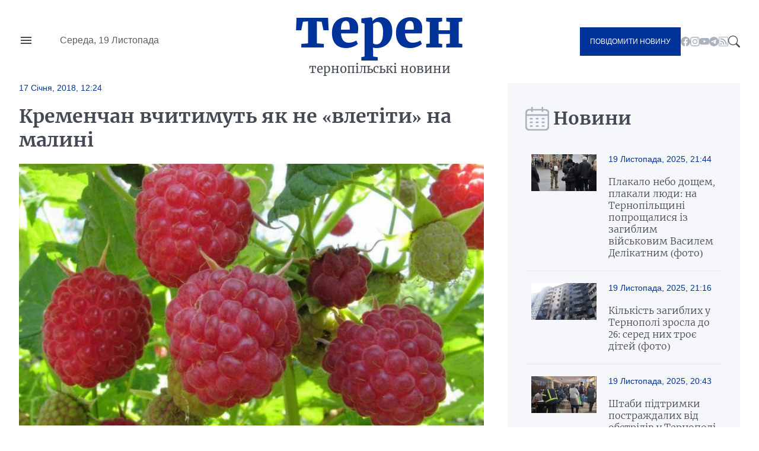

--- FILE ---
content_type: text/html; charset=UTF-8
request_url: https://teren.in.ua/news/kremenchan-vchytymut-yak-ne-vletity-na-malyni1_129210.html
body_size: 15759
content:
<!DOCTYPE html>
<html lang="uk">
<head>
    <meta charset="UTF-8">
    <meta http-equiv="X-UA-Compatible" content="IE=edge">
    <meta name="viewport" content="width=device-width, initial-scale=1.0">

    <title>Кременчан вчитимуть як не «влетіти» на малині — Терен</title>
<meta name="description" content="">
<link rel="canonical" href="https://teren.in.ua/news/kremenchan-vchytymut-yak-ne-vletity-na-malyni1_129210.html" />
<link rel="amphtml" href="https://teren.in.ua/amp/kremenchan-vchytymut-yak-ne-vletity-na-malyni1_129210.html" />
<meta name="generator" content="chaker's News Engine (ova.in.ua)" />
<meta property="og:title" content="Кременчан вчитимуть як не «влетіти» на малині" />
<meta property="og:type" content="article" />
<meta property="og:url" content="https://teren.in.ua/news/kremenchan-vchytymut-yak-ne-vletity-na-malyni1_129210.html" />
<meta property="og:image" content="https://teren.in.ua/uploads/media/09/0b/090bbcde7a16a36deeb7969a473372b3_orig.jpg" />
<meta property="og:description" content="&nbsp;" />
<meta property="og:locale" content="uk_UA" />
<meta property="og:site_name" content="Терен" />

    <script type="application/ld+json">{"@context":"https:\/\/schema.org","@type":"NewsArticle","name":"Кременчан вчитимуть як не «влетіти» на малині","headline":"Кременчан вчитимуть як не «влетіти» на малині","mainEntityOfPage":{"@type":"WebPage","url":"\/news\/kremenchan-vchytymut-yak-ne-vletity-na-malyni1_129210.html"},"image":{"@type":"ImageObject","url":"https:\/\/teren.in.ua\/uploads\/media\/09\/0b\/090bbcde7a16a36deeb7969a473372b3_orig.jpg","width":720,"height":473},"author":{"@type":"NewsMediaOrganization","name":"Терен","logo":"https:\/\/teren.in.ua\/tpl\/images\/logo.png","diversityPolicy":{"@type":"WebPage","url":"https:\/\/teren.in.ua\/page\/redakcijna-politika\/"},"ethicsPolicy":{"@type":"WebPage","url":"https:\/\/teren.in.ua\/page\/redakcijna-politika\/"},"unnamedSourcesPolicy":{"@type":"WebPage","url":"https:\/\/teren.in.ua\/page\/redakcijna-politika\/"},"address":{"@type":"PostalAddress","addressCountry":"UA","addressRegion":"Lviv region","email":"admin@teren.in.ua"}},"datePublished":"2018-01-17 12:24:00","dateModified":"2025-11-03T07:50:03+02:00","publisher":{"@type":"NewsMediaOrganization","name":"Терен","logo":"https:\/\/teren.in.ua\/tpl\/images\/logo.png","diversityPolicy":{"@type":"WebPage","url":"https:\/\/teren.in.ua\/page\/redakcijna-politika\/"},"ethicsPolicy":{"@type":"WebPage","url":"https:\/\/teren.in.ua\/page\/redakcijna-politika\/"},"unnamedSourcesPolicy":{"@type":"WebPage","url":"https:\/\/teren.in.ua\/page\/redakcijna-politika\/"},"address":{"@type":"PostalAddress","addressCountry":"UA","addressRegion":"Lviv region","email":"admin@teren.in.ua"}}}</script>
    <link rel="apple-touch-icon" sizes="76x76" href="/tpl/images/icons/apple-touch-icon.png">
    <link rel="icon" type="image/png" sizes="32x32" href="/tpl/images/icons/favicon-32x32.png">
    <link rel="icon" type="image/png" sizes="16x16" href="/tpl/images/icons/favicon-16x16.png">
    <link rel="manifest" href="/tpl/images/icons/site.webmanifest">
    <link rel="mask-icon" href="/tpl/images/icons/safari-pinned-tab.svg" color="#5bbad5">
    <link rel="shortcut icon" href="/tpl/images/icons/favicon.ico?v=teren">
    <meta name="msapplication-TileColor" content="#da532c">
    <meta name="msapplication-config" content="/tpl/images/icons/browserconfig.xml">
    <meta name="theme-color" content="#ffffff">


    
<script>
            document.addEventListener('DOMContentLoaded', () => {
                setTimeout(initGTM, 3500);
            });
            document.addEventListener('scroll', initGTMOnEvent);
            document.addEventListener('mousemove', initGTMOnEvent);
            document.addEventListener('touchstart', initGTMOnEvent);
            function initGTMOnEvent(event) {
                initGTM();
                event.currentTarget.removeEventListener(event.type, initGTMOnEvent); // remove the event listener that got triggered
            }
            function gtag(){dataLayer.push(arguments);}
            function initGTM() {
                if (window.gtmDidInit) {
                    return false;
                }
                window.gtmDidInit = true; // flag to ensure script does not get added to DOM more than once.
                const script = document.createElement('script');
                script.type = 'text/javascript';
                script.async = true;
                script.onload = () => {
                    gtag('js', new Date());
                    gtag('config', 'G-05GQ2QHZTS');
                }; // this part ensures PageViews is always tracked
                script.src = 'https://www.googletagmanager.com/gtag/js?id=G-05GQ2QHZTS';
                document.head.appendChild(script);
            }
        </script>
    

    
    
                
    <link rel="preconnect" href="https://fonts.googleapis.com/" />
    <link rel="preconnect" href="https://fonts.gstatic.com/" />
    <link rel="preconnect" href="https://fonts.gstatic.com/" crossorigin />
                <style>
                @font-face{font-display:swap;font-family:Merriweather;font-style:normal;font-weight:300;src:url(/tpl/duncan/dist/fonts/vendor/@fontsource/merriweather/files/merriweather-cyrillic-300-normal.woff2?89a6218d70e91fd739514c7cab06392d) format("woff2"),url(/tpl/duncan/dist/fonts/vendor/@fontsource/merriweather/files/merriweather-cyrillic-300-normal.woff?762b4b49a623152b0b8569169d99f743) format("woff")}
@font-face{font-display:swap;font-family:Merriweather;font-style:italic;font-weight:300;src:url(/tpl/duncan/dist/fonts/vendor/@fontsource/merriweather/files/merriweather-cyrillic-300-italic.woff2?2bef72dbaebc87b27fabb33ecd2da2c3) format("woff2"),url(/tpl/duncan/dist/fonts/vendor/@fontsource/merriweather/files/merriweather-cyrillic-300-italic.woff?0fd56132f985548a4782b802c735f2e2) format("woff")}
@font-face{font-display:swap;font-family:Merriweather;font-style:normal;font-weight:400;src:url(/tpl/duncan/dist/fonts/vendor/@fontsource/merriweather/files/merriweather-cyrillic-400-normal.woff2?fde0b55efc50742fb57fbebbb11c572f) format("woff2"),url(/tpl/duncan/dist/fonts/vendor/@fontsource/merriweather/files/merriweather-cyrillic-400-normal.woff?dea686775dd7eb521743e41240e3c23e) format("woff")}
@font-face{font-display:swap;font-family:Merriweather;font-style:italic;font-weight:400;src:url(/tpl/duncan/dist/fonts/vendor/@fontsource/merriweather/files/merriweather-cyrillic-400-italic.woff2?257bb73fd3be53929f4e406c6d35cddd) format("woff2"),url(/tpl/duncan/dist/fonts/vendor/@fontsource/merriweather/files/merriweather-cyrillic-400-italic.woff?aa8130713445c92761f6ddfa6ffcec24) format("woff")}
@font-face{font-display:swap;font-family:Merriweather;font-style:normal;font-weight:700;src:url(/tpl/duncan/dist/fonts/vendor/@fontsource/merriweather/files/merriweather-cyrillic-700-normal.woff2?ac43a680815dbe80c2a43096ae30e43b) format("woff2"),url(/tpl/duncan/dist/fonts/vendor/@fontsource/merriweather/files/merriweather-cyrillic-700-normal.woff?7aea1fbf52c227e355425697008b5166) format("woff")}
@font-face{font-display:swap;font-family:Merriweather;font-style:italic;font-weight:700;src:url(/tpl/duncan/dist/fonts/vendor/@fontsource/merriweather/files/merriweather-cyrillic-700-italic.woff2?cef4bcea8935180be92ff6d356212d0b) format("woff2"),url(/tpl/duncan/dist/fonts/vendor/@fontsource/merriweather/files/merriweather-cyrillic-700-italic.woff?278233a992295fbbaac37cc488b2d0c2) format("woff")}
@font-face{font-display:swap;font-family:Merriweather;font-style:normal;font-weight:900;src:url(/tpl/duncan/dist/fonts/vendor/@fontsource/merriweather/files/merriweather-cyrillic-900-normal.woff2?c7ac02a1c03028a6c9f676b8459ccb1f) format("woff2"),url(/tpl/duncan/dist/fonts/vendor/@fontsource/merriweather/files/merriweather-cyrillic-900-normal.woff?47d442c089ef6fa414a161432bb7bc77) format("woff")}
@font-face{font-display:swap;font-family:Merriweather;font-style:italic;font-weight:900;src:url(/tpl/duncan/dist/fonts/vendor/@fontsource/merriweather/files/merriweather-cyrillic-900-italic.woff2?100fa44d312e8d4494bc34facfadf277) format("woff2"),url(/tpl/duncan/dist/fonts/vendor/@fontsource/merriweather/files/merriweather-cyrillic-900-italic.woff?8a601d3f5198caa06839e5f4879b815f) format("woff")}
*{box-sizing:border-box;margin:0;padding:0}body,html{font-family:-apple-system,BlinkMacSystemFont,Segoe UI,Roboto,Oxygen,Ubuntu,Cantarell,Open Sans,Helvetica Neue,sans-serif;font-size:16px;font-weight:400;height:100%}:root{--cyan:#039;--gray:#434a54;--white:#fff;--light:#aab2bd;--black:#000;--yellow:#ffae00;--green:#3ea72d;--darkgreen:#247817;--red:#900;--darkgray:#6a6a6a;--violet:violet;--bg-gray:#f6f7fb;--gap:40px;--border:#e6e9ee;--aside:#656d78;--time:#595e64;--fb:#515eb3;--tw:#6ab8ff;--tg:#389ce9;--social:#f6f7f8}@media (max-width:776px){:root{--gap:20px}}a{color:var(--cyan);text-decoration:underline}.wrapper{margin:auto;width:1400px}@media (max-width:1440px){.wrapper{width:95%}}.mobile{display:none!important}.desktop{display:block!important}@media (max-width:996px){.mobile{display:block!important}.desktop{display:none!important}}.bg-gray{background:var(--bg-gray)}::-moz-placeholder{font-family:inherit!important;font-size:14px}::placeholder{font-family:inherit!important;font-size:14px}#header{align-items:center;display:grid;grid-template-columns:1fr auto 1fr;min-height:140px}@media (max-width:996px){#header{min-height:100px}}#header-left{display:grid;gap:45px;grid-template-columns:24px 1fr}#nav-button{background-image:url("data:image/svg+xml;charset=utf-8,%3Csvg xmlns='http://www.w3.org/2000/svg' viewBox='0 0 24 24' fill='%23434a54'%3E%3Cpath d='M0 0h24v24H0z' fill='none'/%3E%3Cpath d='M3 18h18v-2H3v2zm0-5h18v-2H3v2zm0-7v2h18V6H3z'/%3E%3C/svg%3E");background-repeat:no-repeat;background-size:cover;height:24px;margin-top:-4px;width:24px}#header-left time{color:var(--time);display:block;line-height:1;white-space:nowrap}#logo{color:var(--cyan);font-family:Merriweather,serif;font-size:90px;font-weight:900;text-align:center;text-transform:lowercase}@media (max-width:996px){#logo{font-size:40px;line-height:.4}}#logo a{color:var(--cyan);display:block;line-height:1;margin:-10px 0 10px;text-decoration:none}#logo span{color:var(--gray);display:block;font-size:20px;font-weight:400}@media (max-width:996px){#logo span{font-size:14px}}#header-right{align-items:center;display:flex;gap:24px;justify-content:flex-end}.send-post{background:var(--cyan);color:var(--white)!important;display:inline-block!important;font-size:12px;padding:17px!important;text-decoration:none;text-transform:uppercase}@media (max-width:996px){.send-post{align-items:center;display:flex;height:50px;justify-content:center;padding:0;position:relative;width:50px}.send-post span{display:none}.send-post:before{background:url("[data-uri]");content:"";display:block;height:25px;left:calc(50% - 14px);position:absolute;top:calc(50% - 12px);width:28px}}#search-button{background-image:url("data:image/svg+xml;charset=utf-8,%3Csvg xmlns='http://www.w3.org/2000/svg' fill='%23434a54' viewBox='0 0 16 16'%3E%3Cpath d='M11.742 10.344a6.5 6.5 0 1 0-1.397 1.398h-.001c.03.04.062.078.098.115l3.85 3.85a1 1 0 0 0 1.415-1.414l-3.85-3.85a1.007 1.007 0 0 0-.115-.1zM12 6.5a5.5 5.5 0 1 1-11 0 5.5 5.5 0 0 1 11 0z'/%3E%3C/svg%3E");display:block;height:20px;width:20px}#nav{background:var(--white);height:100vh;left:-350px;padding:60px 40px;position:fixed;top:0;transform:translateX(0);width:350px;z-index:4}@media (max-width:996px){#nav{height:auto;left:-100%;padding:20px 40px;position:absolute;top:100px;width:100%}}#nav a,#nav li,#nav ul{display:block}#nav a{color:var(--gray);font-family:Merriweather,serif;padding:5px 0;text-decoration:none}#nav a.active{color:var(--cyan)!important}#nav hr{border:none;border-top:1px solid var(--light);margin:10px 0}#nav aside{align-items:center;display:flex;flex-flow:column;gap:20px;justify-content:center;padding:30px 0}#nav aside a[href^=tel]{color:var(--black);font-size:24px;font-weight:700}@media (max-width:400px){#nav aside a[href^=tel]{font-size:18px}}#nav aside a[href^=mailto]{color:var(--cyan);font-size:14px}#nav form{display:block;position:relative}#nav form input[type=search]{border:1px solid transparent;outline:none;padding:10px 25px 10px 10px}#nav form button{background:transparent;border:none;position:absolute;right:5px;top:calc(50% - 10px);z-index:1}#nav form button svg{fill:var(--gray);height:20px;width:20px}@media (max-width:996px){#nav aside .send-post{align-items:center;display:flex;height:auto;justify-content:center;padding:17px!important;position:static;width:auto}#nav aside .send-post span{display:inline-block}#nav aside .send-post:before{display:none}}#send-post{background:var(--white);height:100vh;padding:60px 40px;position:fixed;right:-350px;top:0;transform:translateX(0);width:350px;z-index:4}@media (max-width:996px){#send-post{padding:20px 40px;right:calc(-100% - 80px);top:100px;width:100%}}#send-post form{display:block;margin-top:calc(var(--gap)*2);position:relative}#send-post form input[type=email],#send-post form input[type=text],#send-post form textarea{border:1px solid var(--light);font-family:inherit;font-size:14px;margin:0 0 calc(var(--gap)/2);outline:none;padding:10px 25px 10px 10px;width:100%}#send-post form textarea{height:120px;max-height:300px;min-height:80px;resize:vertical}#send-post form button{background:var(--cyan);border:none;color:var(--white);display:block;font-family:inherit;font-size:12px;outline:none;padding:17px;text-decoration:none;text-transform:uppercase;width:100%}ul.social{display:inline-flex!important;gap:22px}@media (max-width:996px){ul.social{display:none!important}}ul.social li{display:inline-block!important}ul.social li a{display:block;height:16px;text-decoration:none;width:16px}ul.social .facebook{background-image:url("data:image/svg+xml;charset=utf-8,%3Csvg xmlns='http://www.w3.org/2000/svg' fill='%23aab2bd' viewBox='0 0 16 16'%3E%3Cpath d='M16 8.049c0-4.446-3.582-8.05-8-8.05C3.58 0-.002 3.603-.002 8.05c0 4.017 2.926 7.347 6.75 7.951v-5.625h-2.03V8.05H6.75V6.275c0-2.017 1.195-3.131 3.022-3.131.876 0 1.791.157 1.791.157v1.98h-1.009c-.993 0-1.303.621-1.303 1.258v1.51h2.218l-.354 2.326H9.25V16c3.824-.604 6.75-3.934 6.75-7.951z'/%3E%3C/svg%3E")}ul.social .youtube{background-image:url("data:image/svg+xml;charset=utf-8,%3Csvg xmlns='http://www.w3.org/2000/svg' fill='%23aab2bd' viewBox='0 0 16 16'%3E%3Cpath d='M8.051 1.999h.089c.822.003 4.987.033 6.11.335a2.01 2.01 0 0 1 1.415 1.42c.101.38.172.883.22 1.402l.01.104.022.26.008.104c.065.914.073 1.77.074 1.957v.075c-.001.194-.01 1.108-.082 2.06l-.008.105-.009.104c-.05.572-.124 1.14-.235 1.558a2.007 2.007 0 0 1-1.415 1.42c-1.16.312-5.569.334-6.18.335h-.142c-.309 0-1.587-.006-2.927-.052l-.17-.006-.087-.004-.171-.007-.171-.007c-1.11-.049-2.167-.128-2.654-.26a2.007 2.007 0 0 1-1.415-1.419c-.111-.417-.185-.986-.235-1.558L.09 9.82l-.008-.104A31.4 31.4 0 0 1 0 7.68v-.123c.002-.215.01-.958.064-1.778l.007-.103.003-.052.008-.104.022-.26.01-.104c.048-.519.119-1.023.22-1.402a2.007 2.007 0 0 1 1.415-1.42c.487-.13 1.544-.21 2.654-.26l.17-.007.172-.006.086-.003.171-.007A99.788 99.788 0 0 1 7.858 2h.193zM6.4 5.209v4.818l4.157-2.408L6.4 5.209z'/%3E%3C/svg%3E")}ul.social .rss{background-image:url("data:image/svg+xml;charset=utf-8,%3Csvg xmlns='http://www.w3.org/2000/svg' fill='%23aab2bd' viewBox='0 0 16 16'%3E%3Cpath d='M14 1a1 1 0 0 1 1 1v12a1 1 0 0 1-1 1H2a1 1 0 0 1-1-1V2a1 1 0 0 1 1-1h12zM2 0a2 2 0 0 0-2 2v12a2 2 0 0 0 2 2h12a2 2 0 0 0 2-2V2a2 2 0 0 0-2-2H2z'/%3E%3Cpath d='M5.5 12a1.5 1.5 0 1 1-3 0 1.5 1.5 0 0 1 3 0zm-3-8.5a1 1 0 0 1 1-1c5.523 0 10 4.477 10 10a1 1 0 1 1-2 0 8 8 0 0 0-8-8 1 1 0 0 1-1-1zm0 4a1 1 0 0 1 1-1 6 6 0 0 1 6 6 1 1 0 1 1-2 0 4 4 0 0 0-4-4 1 1 0 0 1-1-1z'/%3E%3C/svg%3E")}ul.social .telegram{background-image:url("data:image/svg+xml;charset=utf-8,%3Csvg xmlns='http://www.w3.org/2000/svg' fill='%23aab2bd' viewBox='0 0 16 16'%3E%3Cpath d='M16 8A8 8 0 1 1 0 8a8 8 0 0 1 16 0zM8.287 5.906c-.778.324-2.334.994-4.666 2.01-.378.15-.577.298-.595.442-.03.243.275.339.69.47l.175.055c.408.133.958.288 1.243.294.26.006.549-.1.868-.32 2.179-1.471 3.304-2.214 3.374-2.23.05-.012.12-.026.166.016.047.041.042.12.037.141-.03.129-1.227 1.241-1.846 1.817-.193.18-.33.307-.358.336a8.154 8.154 0 0 1-.188.186c-.38.366-.664.64.015 1.088.327.216.589.393.85.571.284.194.568.387.936.629.093.06.183.125.27.187.331.236.63.448.997.414.214-.02.435-.22.547-.82.265-1.417.786-4.486.906-5.751a1.426 1.426 0 0 0-.013-.315.337.337 0 0 0-.114-.217.526.526 0 0 0-.31-.093c-.3.005-.763.166-2.984 1.09z'/%3E%3C/svg%3E")}.title{color:var(--gray);display:grid;font-family:Merriweather,serif;font-size:30px;font-weight:600;gap:15px;grid-template-columns:32px 1fr;height:40px;margin:0 0 20px}@media (max-width:776px){.title{align-items:center;font-size:21px}}.title:before{align-self:center;background-repeat:no-repeat!important;background-size:cover!important;content:"";display:inline-block;height:40px;width:33px}.title.calendar:before{background:url("[data-uri]");width:40px}.service{align-items:center;display:flex;flex-wrap:wrap;gap:calc(var(--gap)/4);margin:0 0 calc(var(--gap)/2)}.service,.service time{position:static!important}.service time{background:transparent!important;display:block;font-size:14px;font-weight:400!important;margin:0!important;padding:0!important}.service a{display:block;font-size:13px;position:relative;text-transform:uppercase}#content .service a{color:var(--cyan)!important}.article{position:relative}.article time{color:var(--time);display:block;font-size:14px;margin:20px 0}.article h1 a{color:var(--gray);display:block;font-family:Merriweather,serif;text-decoration:none}img{height:auto;max-width:100%;vertical-align:middle}.picture,picture img,picture source{height:auto;width:100%}.picture{display:block;overflow:hidden;padding-top:56.25%;position:relative}.picture picture{bottom:0;display:block;left:0;max-height:100%;position:absolute;right:0;top:0;width:100%}.picture picture img{height:100%!important;-o-object-fit:cover;object-fit:cover;width:100%!important}.article-2-1 .article:first-of-type{grid-area:hot-1}.article-2-1 .article:nth-of-type(2){grid-area:hot-2}.article-2-1 .article:nth-of-type(3){grid-area:hot-3}#page{display:grid;gap:var(--gap);grid-template-columns:2fr 1fr}@media (max-width:996px){#page{grid-template-columns:1fr}}#content{color:var(--gray);display:grid;gap:var(--gap);grid-template-areas:"content-header content-header" "content-aside content-main";grid-template-columns:160px 1fr;grid-template-rows:auto 1fr}@media (max-width:996px){#content{display:block}}#content header{grid-area:content-header}#content header time{color:var(--cyan);font-size:14px;font-weight:700}#content header h1{color:var(--gray);font-family:Merriweather,serif;margin:20px 0}@media (max-width:996px){#content header h1{font-size:22px;margin:15px 0}}#content header p{line-height:1.5;margin:0 0 28px}#content aside{grid-area:content-aside}@media (max-width:996px){#content aside{grid-area:initial}}#content aside h1{color:var(--gray);font-family:Merriweather,serif;font-size:21px;font-weight:700}@media (max-width:996px){#content aside h1{display:none}}#content main{grid-area:content-main}#content main p{font-weight:400;line-height:1.5;margin:0 0 calc(var(--gap)/4*3)}@media (max-width:996px){#content .picture{margin:calc(var(--gap)/4*3) 0}}#page>aside{align-self:flex-start;padding:var(--gap) 30px 0}@media (max-width:996px){#page>aside{margin:0 -2.5%}}#page>aside .article{background:var(--white);border-top:1px solid var(--border);display:grid;gap:calc(var(--gap)/2);grid-template-columns:110px 1fr;padding:20px 10px}@media (max-width:996px){#page>aside .article{padding:20px 0}}#page>aside .article{background:var(--bg-gray)}#page>aside .article:first-of-type{border-top:none}#page>aside .article .picture{align-self:flex-start}#page>aside .article-data time{color:var(--cyan);display:block;margin:0 0 20px}#page>aside .article-data h1 a{color:var(--gray);font-size:16px;font-weight:300;text-decoration:none}#footer-logo{grid-area:footer-logo}#footer-content{color:var(--time);font-size:14px;grid-area:footer-content}#footer-contact{grid-area:footer-contact;text-align:center}#copy{color:var(--cyan);font-size:16px;grid-area:copy;padding:0 0 35px;text-align:center}.share-buttons{display:flex;flex-wrap:wrap;gap:0 calc(var(--gap)/2)}.share-buttons a{align-items:center;background:var(--social);border-radius:20px;display:flex;font-weight:600;gap:15px;height:40px;margin:0 0 20px;text-decoration:none;width:100px}.share-buttons a:before{background-position:50% 50%!important;background-repeat:no-repeat!important;background-size:18px 18px!important;border-radius:20px;content:"";display:block;height:40px;width:40px}.share-buttons a.facebook:before{background:var(--fb);background-image:url("data:image/svg+xml;charset=utf-8,%3Csvg xmlns='http://www.w3.org/2000/svg' fill='%23fff' viewBox='0 0 20 20'%3E%3Cpath d='M11 10h2.6l.4-3h-3V5.3c0-.9.2-1.5 1.5-1.5H14V1.1c-.3 0-1-.1-2.1-.1C9.6 1 8 2.4 8 5v2H5.5v3H8v8h3v-8z'/%3E%3C/svg%3E")}.share-buttons a.twitter:before{background:var(--tw);background-image:url("data:image/svg+xml;charset=utf-8,%3Csvg xmlns='http://www.w3.org/2000/svg' fill='%23fff' viewBox='0 0 20 20'%3E%3Cpath d='M19 4.74a7.587 7.587 0 0 1-2.119.58 3.715 3.715 0 0 0 1.622-2.04 7.331 7.331 0 0 1-2.344.89A3.682 3.682 0 0 0 13.464 3a3.698 3.698 0 0 0-3.596 4.539 10.482 10.482 0 0 1-7.614-3.86c-.318.54-.5 1.181-.5 1.86 0 1.281.651 2.411 1.643 3.071a3.654 3.654 0 0 1-1.674-.461v.04a3.71 3.71 0 0 0 2.963 3.631 4.083 4.083 0 0 1-1.668.06 3.701 3.701 0 0 0 3.451 2.569 7.467 7.467 0 0 1-4.587 1.57 6.44 6.44 0 0 1-.882-.05 10.439 10.439 0 0 0 5.662 1.66c6.792 0 10.508-5.629 10.508-10.5 0-.16-.004-.32-.013-.48A7.533 7.533 0 0 0 19 4.74'/%3E%3C/svg%3E")}.share-buttons a.telegram:before{background:var(--tg);background-image:url("data:image/svg+xml;charset=utf-8,%3Csvg xmlns='http://www.w3.org/2000/svg' fill='%23fff' viewBox='0 0 300 300'%3E%3Cpath d='m5.299 144.645 69.126 25.8 26.756 86.047c1.712 5.511 8.451 7.548 12.924 3.891l38.532-31.412a11.496 11.496 0 0 1 14.013-.391l69.498 50.457c4.785 3.478 11.564.856 12.764-4.926L299.823 29.22c1.31-6.316-4.896-11.585-10.91-9.259L5.218 129.402c-7.001 2.7-6.94 12.612.081 15.243zm91.57 12.066 135.098-83.207c2.428-1.491 4.926 1.792 2.841 3.726L123.313 180.87a23.112 23.112 0 0 0-7.163 13.829l-3.798 28.146c-.503 3.758-5.782 4.131-6.819.494l-14.607-51.325c-1.673-5.854.765-12.107 5.943-15.303z'/%3E%3C/svg%3E")}.share-buttons a span{color:var(--cyan);display:none;font-family:Merriweather,serif;font-size:16px}.share-buttons a span:after{content:"+";display:inline-block;margin:0 0 0 5px}#mobile-panel{background:var(--cyan);bottom:0;display:none;height:75px;left:0;position:fixed;width:100%;z-index:2}@media (max-width:996px){#mobile-panel{align-items:center;display:flex}}@media (max-width:540px){#mobile-panel{align-items:flex-start}}#mobile-panel li{display:block;width:20%}@media (max-width:540px){#mobile-panel li{padding:10px 0 0}}#mobile-panel a{align-items:center;color:var(--light);display:flex;flex-flow:column;font-size:10px;gap:10px;justify-content:flex-start;text-align:center;text-decoration:none;text-transform:uppercase}#mobile-panel a:before{background-repeat:no-repeat!important;content:"";display:block;min-height:25px}#nav-home a:before{background:url("[data-uri]");height:21px;width:25px}#nav-search a:before{background:url("[data-uri]");height:21px;width:21px}#nav-menu a:before{background:url("[data-uri]");height:18px;width:24px}#nav-news a:before{background:url("[data-uri]");height:24px;width:24px}#nav-send a:before{background:url("[data-uri]");height:25px;width:28px}

            </style>
        <link rel="preload" href="/tpl/duncan/dist/style.css?v1664361540" as="style" onload="this.onload=null;this.rel='stylesheet'">
    
    <style>
        [style*="--aspect-ratio"] > :first-child
        {
            width: 100%;
        }

        [style*="--aspect-ratio"] > img
        {
            height: auto;
        }

        @supports (--custom:property)
        {
            [style*="--aspect-ratio"]
            {
                position: relative;
            }

            [style*="--aspect-ratio"]::before
            {
                content: '';
                display: block;
                padding-bottom: calc(100% / (var(--aspect-ratio)));
            }

            [style*="--aspect-ratio"] > :first-child
            {
                position: absolute;
                top: 0;
                left: 0;
                height: 100%;
            }
        }

        .video-link
        {
            background-size: cover;
            background-position: center;
            cursor: pointer;
        }

        .video-link.video-open-inline-rendered::after
        {
            display: none;
        }

        .video-link::after
        {
            content: '';
            display: inline-block;
            background-image: url("data:image/svg+xml, %3Csvg viewBox='0 -77 512.00213 512' xmlns='http://www.w3.org/2000/svg'%3E%3Cpath d='m501.453125 56.09375c-5.902344-21.933594-23.195313-39.222656-45.125-45.128906-40.066406-10.964844-200.332031-10.964844-200.332031-10.964844s-160.261719 0-200.328125 10.546875c-21.507813 5.902344-39.222657 23.617187-45.125 45.546875-10.542969 40.0625-10.542969 123.148438-10.542969 123.148438s0 83.503906 10.542969 123.148437c5.90625 21.929687 23.195312 39.222656 45.128906 45.128906 40.484375 10.964844 200.328125 10.964844 200.328125 10.964844s160.261719 0 200.328125-10.546875c21.933594-5.902344 39.222656-23.195312 45.128906-45.125 10.542969-40.066406 10.542969-123.148438 10.542969-123.148438s.421875-83.507812-10.546875-123.570312zm0 0' fill='%23f00'/%3E%3Cpath d='m204.96875 256 133.269531-76.757812-133.269531-76.757813zm0 0' fill='%23fff'/%3E%3C/svg%3E");
            width: 64px;
            height: 64px;
            position: absolute;
            z-index: 2;
            transition: .5s;
            top: calc(50% - 32px);
            left: calc(50% - 32px);
        }

        .video-link:hover::after
        {
            background-image: url("data:image/svg+xml, %3Csvg viewBox='0 -77 512.00213 512' xmlns='http://www.w3.org/2000/svg'%3E%3Cpath d='m501.453125 56.09375c-5.902344-21.933594-23.195313-39.222656-45.125-45.128906-40.066406-10.964844-200.332031-10.964844-200.332031-10.964844s-160.261719 0-200.328125 10.546875c-21.507813 5.902344-39.222657 23.617187-45.125 45.546875-10.542969 40.0625-10.542969 123.148438-10.542969 123.148438s0 83.503906 10.542969 123.148437c5.90625 21.929687 23.195312 39.222656 45.128906 45.128906 40.484375 10.964844 200.328125 10.964844 200.328125 10.964844s160.261719 0 200.328125-10.546875c21.933594-5.902344 39.222656-23.195312 45.128906-45.125 10.542969-40.066406 10.542969-123.148438 10.542969-123.148438s.421875-83.507812-10.546875-123.570312zm0 0' fill='%23fff'/%3E%3Cpath d='m204.96875 256 133.269531-76.757812-133.269531-76.757813zm0 0' fill='%23f00'/%3E%3C/svg%3E");
        }
    </style>

</head>
<body>

<nav id="nav">
    <ul>
        <li><a href="/category/important/">Важливо</a></li><li><a href="/category/misto/">Місто</a></li><li><a href="/flag/people/">Люди</a></li><li><a href="/category/war/">Війна</a></li><li><a href="/category/society/">Суспільство</a></li><li><a href="/category/economy/">Гроші</a></li><li><a href="/category/criminal/">Кримінал</a></li><li><a href="/category/emergencies/">Надзвичайні події</a></li><li><a href="/category/health/">Здоров'я</a></li><li><a href="/category/osvita/">Освіта</a></li><li><a href="/category/dovkillya/">Довкілля</a></li><li><a href="/category/agro/">Агро</a></li><li><a href="/category/kultura/">Культура</a></li><li><a href="/category/sport/">Спорт</a></li><li><a href="/category/polytics/">Політика</a></li><li><a href="/category/pogoda/">Погода</a></li><li><a href="/category/dumka-ternopolyan/">Думка тернополян</a></li><li><a href="/flag/topinfo/">Цікаво</a></li><li><a href="/category/socmerezhi/">Соцмережі</a></li><li><a href="/category/partnerski-proekty/">Реклама</a></li>
        <li class="hr"></li>
        <li><a href="/page/pro-nas/">Про нас</a></li><li><a href="/page/rozmisenna-reklami/">Розміщення реклами</a></li><li><a href="/archive/">Архів новин</a></li>
    </ul>

    <aside>

        <form action="/search.php">
            <input type="search" name="q" placeholder="Шукати" id="nav-search-input" aria-label="Пошукова фраза">
            <button aria-label="Пошук">
                <svg viewBox='0 0 16 16'><path d='M11.742 10.344a6.5 6.5 0 1 0-1.397 1.398h-.001c.03.04.062.078.098.115l3.85 3.85a1 1 0 0 0 1.415-1.414l-3.85-3.85a1.007 1.007 0 0 0-.115-.1zM12 6.5a5.5 5.5 0 1 1-11 0 5.5 5.5 0 0 1 11 0z'/></svg>
            </button>
        </form>

        <div class="send-post">
            <span>Повідомити новину</span>
        </div>

        <a href="tel:+380684276800" title="Дзвінок">+380684276800</a>

        <a href="mailto://office@teren.in.ua" title="Надіслати імейл">office@teren.in.ua</a>

        <ul class="social">
    <li><a href="https://www.facebook.com/teren.in.ua" class="facebook" title="facebook"></a></li>
    <li><a href="https://www.instagram.com/teren_news/" class="instagram" title="instagram"></a></li>
    <li><a href="https://www.youtube.com/c/%D0%A2%D0%B5%D1%80%D0%BD%D0%BE%D0%BF%D1%96%D0%BB%D1%8C%D1%81%D1%8C%D0%BA%D1%96%D0%B5%D0%BA%D1%81%D0%BF%D1%80%D0%B5%D1%81%D0%BD%D0%BE%D0%B2%D0%B8%D0%BD%D0%B8%D0%A2%D0%95%D0%A0%D0%95%D0%9D" class="youtube" title="youtube"></a></li>
    <li><a href="https://t.me/+jwp4d5TI4101ODc6" class="telegram" title="telegram"></a></li>
    <li><a href="/rss/news.rss" class="rss" title="rss"></a></li>
</ul>
    </aside>

</nav>
<!-- Випадачка -->

<div id="send-post">
    <form action="/contact.php?act=send" method="post">
        <input type="text" name="name" placeholder="Ім'я" aria-label="Прізвище та Ім'я">
        <input type="email" name="ymail" placeholder="Телефон" aria-label="Телефон">
        <textarea placeholder="Новина" name="message" aria-label="Дані" required minlength="10"></textarea>
        <input type="email" name="email" placeholder="Телефон" aria-label="Телефон">
        <script>document.querySelector('[name="email"]').style.display = 'none'</script>


        <button>Надіслати</button>
    </form>
</div>
<!-- Випадачка справа (надіслати новину) -->

<div class="wrapper">
    <header id="header">

        <div id="header-left">
            <div id="nav-button" class="desktop"></div>
            <time class="desktop">Середа, 19 Листопада</time>
            <time class="mobile">Сер, 19 Лис</time>
        </div>
        <div id="logo">
            <a href="/" title="Терен: тернопільські новини">
                Терен
            </a>
            <span>тернопільські новини</span>
        </div>
        <div id="header-right">
            <div class="send-post">
                <span>Повідомити новину</span>
            </div>

            <ul class="social">
    <li><a href="https://www.facebook.com/teren.in.ua" class="facebook" title="facebook"></a></li>
    <li><a href="https://www.instagram.com/teren_news/" class="instagram" title="instagram"></a></li>
    <li><a href="https://www.youtube.com/c/%D0%A2%D0%B5%D1%80%D0%BD%D0%BE%D0%BF%D1%96%D0%BB%D1%8C%D1%81%D1%8C%D0%BA%D1%96%D0%B5%D0%BA%D1%81%D0%BF%D1%80%D0%B5%D1%81%D0%BD%D0%BE%D0%B2%D0%B8%D0%BD%D0%B8%D0%A2%D0%95%D0%A0%D0%95%D0%9D" class="youtube" title="youtube"></a></li>
    <li><a href="https://t.me/+jwp4d5TI4101ODc6" class="telegram" title="telegram"></a></li>
    <li><a href="/rss/news.rss" class="rss" title="rss"></a></li>
</ul>

            <div id="search-button" class="desktop"></div>
        </div>

    </header>
</div>
<!-- header -->
<!-- [BODY START] -->

<div class="wrapper">
    <div id="page">
        <div id="content">
            <header>
                <div class="service">

                <time datetime="2018-01-17 12:24">17 Січня, 2018, 12:24</time>

                
                </div>

                <h1>Кременчан вчитимуть як не «влетіти» на малині</h1>

                
                                                            <div class="picture">
                            <picture><img src="/uploads/media/09/0b/090bbcde7a16a36deeb7969a473372b3_orig.jpg" alt="малина" data-thumb="/uploads/media/09/0b/090bbcde7a16a36deeb7969a473372b3_orig_thumb.jpg"  data-width="720" data-height="473" data-aspect-ratio="1.52"/></picture>
                        </div>
                                    
            </header>

            <aside>

                <div class="share-buttons" data-share_count="{&quot;facebook&quot;:0,&quot;twitter&quot;:0,&quot;telegram&quot;:0,&quot;viber&quot;:0}" data-news_id="129210">
                    <a href="#" class="facebook" data-share="facebook" title="share to facebook">
                        <span></span>
                    </a>
                    <a href="#" class="twitter" data-share="twitter" title="share to twitter">
                        <span></span>
                    </a>
                    <a href="#" class="telegram" data-share="telegram" title="share to telegram">
                        <span></span>
                    </a>
                </div>

                                    <h1>До теми</h1>
                    <ul>
                                                    <li><a href="/news/chym-zajnyaty-ditej-u-vilnyj-chas-foto_129008.html">Чим зайняти дітей у вільний час? (фото)</a></li>
                                                    <li><a href="/news/chogo-ternopolyanam-chekaty-vid-2018_128755.html">Чого тернополянам чекати від 2018?</a></li>
                                                    <li><a href="/news/ternopolyan-poperedzhayut-pro-nebezpeku-4_128758.html">Тернополян попереджають про небезпеку</a></li>
                                            </ul>
                
                <div class="ad" data-key="news-sidebar-left"></div>

            </aside>

            <main>
                <p style="text-align: justify;"><strong>Вже у лютому усіх бажаючих представників бізнесу та зацікавлених осіб вчитимуть, як улітку не «влетіти» на врожаї малини. Кременецький районний центр підтримки підприємництва запрошує на семінар «Технологія вирощування органічної ягоди» (малини, полуниці, вишні, червоної порічки, аґрусу, ревеню) за участі спеціалістів від компанії «Polko Grоup» (одного із основних експортерів ягідної продукції в Україні), – повідомляють на сторінці центру у <span style="color: #000080;"><a href="https://www.facebook.com/events/1056190741189999/" target="_blank" rel="noopener">Фейсбук</a></span>.</strong></p>
<p style="text-align: justify;">Практики, котрі мають неабиякий досвід підприємницької діяльності у цій сфері, поділяться своїми знаннями, проінформують, як організувати бізнес по вирощуванню ягідних культур, збільшити врожай та зменшити втрати вирощеної продукції. Відбудеться захід 15 лютого об 11 год у приміщенні Кременецької районної ради та РДА.</p>
<p style="text-align: justify;">Нагадаємо, минулий сезон для ягідників Кременеччини став найневдалішим у порівнянні із попередніми роками. За кілограм малини заготівельники давали рекордно низькі 12, а подекуди 11 грн.</p>
<p style="text-align: justify;"><strong><em>Фото з відкритих джерел</em></strong></p>

                <img src="/register_view.php?ids=129210" alt="" style="width: 1px !important; height: 1px !important;" />

                                    <div class="tags">
                        <a href="/news/kremenechchyna/" title="Кременеччина">Кременеччина</a><a href="/news/tsina/" title="ціна">ціна</a><a href="/news/teren/" title="Терен">Терен</a><a href="/news/silske-gospodarstvo/" title="сільське господарство">сільське господарство</a><a href="/news/prybutok/" title="прибуток">прибуток</a><a href="/news/vtraty/" title="втрати">втрати</a>                    </div>
                
                <div class="ad" style="margin-top: 10px" data-key="news1"></div>
            </main>
        </div>
        <!-- #content -->

        <aside class="bg-gray">
            <div class="title calendar">
                Новини
            </div>

                            <article class="article">
	<a href="/news/plakalo-nebo-doshchem-plakali-lyudi-terebovlyanska-gromada-poproshchalasya-iz-zagiblim-viyskovim-vasilem-delikatnim-foto_412301.html" title="Плакало небо дощем, плакали люди: на Тернопільщині попрощалися із загиблим військовим Василем Делікатним (фото)">
		<div class="picture">
			 <picture><source srcset="/uploads/media/c2/92/c2922070b5b9f87d7befd70995ab5cd1_w320.avif" type="image/avif" /><source srcset="/uploads/media/c2/92/c2922070b5b9f87d7befd70995ab5cd1_w320.webp" type="image/webp" /><source srcset="/uploads/media/c2/92/c2922070b5b9f87d7befd70995ab5cd1_w320.jpg" type="image/jpeg" /><img src="/uploads/media/c2/92/c2922070b5b9f87d7befd70995ab5cd1_orig_thumb.jpg" alt="" loading="lazy" /></picture> 		</div>
	</a>

	<div class="article-data">
		<div class="service"><time datetime="2025-11-19 21:44">19 Листопада, 2025, 21:44</time></div>
		<h1><a href="/news/plakalo-nebo-doshchem-plakali-lyudi-terebovlyanska-gromada-poproshchalasya-iz-zagiblim-viyskovim-vasilem-delikatnim-foto_412301.html">Плакало небо дощем, плакали люди: на Тернопільщині попрощалися із загиблим військовим Василем Делікатним (фото)</a></h1>
	</div>
</article>
                            <article class="article">
	<a href="/news/kilkist-zagiblih-u-ternopoli-zrosla-do-26-sered-nih-troie-ditey-foto_412333.html" title="Кількість загиблих у Тернополі зросла до 26: серед них троє дітей (фото)">
		<div class="picture">
			 <picture><source srcset="/uploads/media/49/d4/49d41bfd916874ce4076ea04573c3609_w320.avif" type="image/avif" /><source srcset="/uploads/media/49/d4/49d41bfd916874ce4076ea04573c3609_w320.webp" type="image/webp" /><source srcset="/uploads/media/49/d4/49d41bfd916874ce4076ea04573c3609_w320.jpg" type="image/jpeg" /><img src="/uploads/media/49/d4/49d41bfd916874ce4076ea04573c3609_orig_thumb.jpg" alt="" loading="lazy" /></picture> 		</div>
	</a>

	<div class="article-data">
		<div class="service"><time datetime="2025-11-19 21:16">19 Листопада, 2025, 21:16</time></div>
		<h1><a href="/news/kilkist-zagiblih-u-ternopoli-zrosla-do-26-sered-nih-troie-ditey-foto_412333.html">Кількість загиблих у Тернополі зросла до 26: серед них троє дітей (фото)</a></h1>
	</div>
</article>
                            <article class="article">
	<a href="/news/shtabi-pidtrimki-postrazhdalih-vid-obstriliv-u-ternopoli-rozgornuli-u-miscevih-shkolah-video_412328.html" title="Штаби підтримки постраждалих від обстрілів у Тернополі розгорнули у місцевих школах (відео)">
		<div class="picture">
			 <picture><source srcset="/uploads/media/ab/2b/ab2b7db741c4feceb45f337ea8eb32ca_w320.avif" type="image/avif" /><source srcset="/uploads/media/ab/2b/ab2b7db741c4feceb45f337ea8eb32ca_w320.webp" type="image/webp" /><source srcset="/uploads/media/ab/2b/ab2b7db741c4feceb45f337ea8eb32ca_w320.jpg" type="image/jpeg" /><img src="/uploads/media/ab/2b/ab2b7db741c4feceb45f337ea8eb32ca_orig_thumb.jpg" alt="" loading="lazy" /></picture> 		</div>
	</a>

	<div class="article-data">
		<div class="service"><time datetime="2025-11-19 20:43">19 Листопада, 2025, 20:43</time></div>
		<h1><a href="/news/shtabi-pidtrimki-postrazhdalih-vid-obstriliv-u-ternopoli-rozgornuli-u-miscevih-shkolah-video_412328.html">Штаби підтримки постраждалих від обстрілів у Тернополі розгорнули у місцевих школах (відео)</a></h1>
	</div>
</article>
                            <article class="article">
	<a href="/news/koli-vimikatimut-svitlo-na-ternopilshchini-20-listopada-grafik_412139.html" title="Коли вимикатимуть світло на Тернопільщині 20 листопада: графік (оновлено)">
		<div class="picture">
			 <picture><source srcset="/uploads/media/99/f4/99f4c1b73acd72c729073f3781d2a5db_w320.avif" type="image/avif" /><source srcset="/uploads/media/99/f4/99f4c1b73acd72c729073f3781d2a5db_w320.webp" type="image/webp" /><source srcset="/uploads/media/99/f4/99f4c1b73acd72c729073f3781d2a5db_w320.jpg" type="image/jpeg" /><img src="/uploads/media/99/f4/99f4c1b73acd72c729073f3781d2a5db_orig_thumb.jpg" alt="" loading="lazy" /></picture> 		</div>
	</a>

	<div class="article-data">
		<div class="service"><time datetime="2025-11-19 20:09">19 Листопада, 2025, 20:09</time></div>
		<h1><a href="/news/koli-vimikatimut-svitlo-na-ternopilshchini-20-listopada-grafik_412139.html">Коли вимикатимуть світло на Тернопільщині 20 листопада: графік (оновлено)</a></h1>
	</div>
</article>
                            <article class="article">
	<a href="/news/u-ternopoli-cerkva-stala-prihistkom-dlya-postrazhdalih-vid-obstriliv-video_412326.html" title="У Тернополі церква стала прихистком для постраждалих від обстрілів (відео)">
		<div class="picture">
			 <picture><source srcset="/uploads/media/7d/32/7d32d9d70d2645c1b831c5a3f597a030_w320.avif" type="image/avif" /><source srcset="/uploads/media/7d/32/7d32d9d70d2645c1b831c5a3f597a030_w320.webp" type="image/webp" /><source srcset="/uploads/media/7d/32/7d32d9d70d2645c1b831c5a3f597a030_w320.jpg" type="image/jpeg" /><img src="/uploads/media/7d/32/7d32d9d70d2645c1b831c5a3f597a030_orig_thumb.jpg" alt="" loading="lazy" /></picture> 		</div>
	</a>

	<div class="article-data">
		<div class="service"><time datetime="2025-11-19 19:41">19 Листопада, 2025, 19:41</time></div>
		<h1><a href="/news/u-ternopoli-cerkva-stala-prihistkom-dlya-postrazhdalih-vid-obstriliv-video_412326.html">У Тернополі церква стала прихистком для постраждалих від обстрілів (відео)</a></h1>
	</div>
</article>
                            <article class="article">
	<a href="/news/tut-bulo-duzhe-strashno-duzhe-shcho-vidbuvalosya-na-miscyah-prilotiv-u-ternopoli-foto-video_412327.html" title="«Тут було дуже страшно, дуже»: що відбувалося на  місцях прильотів у Тернополі (фото, відео)">
		<div class="picture">
			 <picture><source srcset="/uploads/media/49/f0/49f0f61582f749e80bc09d67523ae8e5_w320.avif" type="image/avif" /><source srcset="/uploads/media/49/f0/49f0f61582f749e80bc09d67523ae8e5_w320.webp" type="image/webp" /><source srcset="/uploads/media/49/f0/49f0f61582f749e80bc09d67523ae8e5_w320.jpg" type="image/jpeg" /><img src="/uploads/media/49/f0/49f0f61582f749e80bc09d67523ae8e5_orig_thumb.jpg" alt="" loading="lazy" /></picture> 		</div>
	</a>

	<div class="article-data">
		<div class="service"><time datetime="2025-11-19 18:47">19 Листопада, 2025, 18:47</time></div>
		<h1><a href="/news/tut-bulo-duzhe-strashno-duzhe-shcho-vidbuvalosya-na-miscyah-prilotiv-u-ternopoli-foto-video_412327.html">«Тут було дуже страшно, дуже»: що відбувалося на  місцях прильотів у Тернополі (фото, відео)</a></h1>
	</div>
</article>
                            <article class="article">
	<a href="/news/lyudi-zalishilisya-bez-zhitla-ta-odyagu-u-ternopoli-zbirayut-koshti-postrazhdalim-vid-vorozhogo-obstrilu_412323.html" title="Люди залишилися без житла та одягу: у Тернополі збирають кошти постраждалим від ворожого обстрілу">
		<div class="picture">
			 <picture><source srcset="/uploads/media/76/5f/765fa0e378e2b02b1ea4c7cbf5546d83_w320.avif" type="image/avif" /><source srcset="/uploads/media/76/5f/765fa0e378e2b02b1ea4c7cbf5546d83_w320.webp" type="image/webp" /><source srcset="/uploads/media/76/5f/765fa0e378e2b02b1ea4c7cbf5546d83_w320.jpg" type="image/jpeg" /><img src="/uploads/media/76/5f/765fa0e378e2b02b1ea4c7cbf5546d83_orig_thumb.jpg" alt="" loading="lazy" /></picture> 		</div>
	</a>

	<div class="article-data">
		<div class="service"><time datetime="2025-11-19 18:22">19 Листопада, 2025, 18:22</time></div>
		<h1><a href="/news/lyudi-zalishilisya-bez-zhitla-ta-odyagu-u-ternopoli-zbirayut-koshti-postrazhdalim-vid-vorozhogo-obstrilu_412323.html">Люди залишилися без житла та одягу: у Тернополі збирають кошти постраждалим від ворожого обстрілу</a></h1>
	</div>
</article>
                            <article class="article">
	<a href="/news/u-ternopoli-svyashchenniki-priyshli-na-misce-tragediyi-pomolitisya-za-zagiblimi-vid-obstriliv-foto-video_412325.html" title="У Тернополі священники прийшли на місце трагедії помолитися за загиблими від обстрілів (фото, відео)">
		<div class="picture">
			 <picture><source srcset="/uploads/media/68/97/6897a5c048d1c61b8396fc733f0274f0_w320.avif" type="image/avif" /><source srcset="/uploads/media/68/97/6897a5c048d1c61b8396fc733f0274f0_w320.webp" type="image/webp" /><source srcset="/uploads/media/68/97/6897a5c048d1c61b8396fc733f0274f0_w320.jpg" type="image/jpeg" /><img src="/uploads/media/68/97/6897a5c048d1c61b8396fc733f0274f0_orig_thumb.jpg" alt="" loading="lazy" /></picture> 		</div>
	</a>

	<div class="article-data">
		<div class="service"><time datetime="2025-11-19 17:45">19 Листопада, 2025, 17:45</time></div>
		<h1><a href="/news/u-ternopoli-svyashchenniki-priyshli-na-misce-tragediyi-pomolitisya-za-zagiblimi-vid-obstriliv-foto-video_412325.html">У Тернополі священники прийшли на місце трагедії помолитися за загиблими від обстрілів (фото, відео)</a></h1>
	</div>
</article>
                            <article class="article">
	<a href="/news/u-ternopoli-pidtverdili-vikoristannya-rosiyskih-krilatih-raket-h-101-pid-chas-ataki_412324.html" title="У Тернополі підтвердили використання російських крилатих ракет Х-101 під час атаки">
		<div class="picture">
			 <picture><source srcset="/uploads/media/d5/55/d5553660117bf096bab491c4818dec9c_w320.avif" type="image/avif" /><source srcset="/uploads/media/d5/55/d5553660117bf096bab491c4818dec9c_w320.webp" type="image/webp" /><source srcset="/uploads/media/d5/55/d5553660117bf096bab491c4818dec9c_w320.jpg" type="image/jpeg" /><img src="/uploads/media/d5/55/d5553660117bf096bab491c4818dec9c_orig_thumb.jpg" alt="" loading="lazy" /></picture> 		</div>
	</a>

	<div class="article-data">
		<div class="service"><time datetime="2025-11-19 17:07">19 Листопада, 2025, 17:07</time></div>
		<h1><a href="/news/u-ternopoli-pidtverdili-vikoristannya-rosiyskih-krilatih-raket-h-101-pid-chas-ataki_412324.html">У Тернополі підтвердили використання російських крилатих ракет Х-101 під час атаки</a></h1>
	</div>
</article>
                            <article class="article">
	<a href="/news/u-ternopoli-ogolosheno-tridennu-zhalobu-za-zagiblimi-vnaslidok-ranishnoyi-ataki_412322.html" title="У Тернополі оголошено триденну жалобу за загиблими внаслідок ранішньої атаки">
		<div class="picture">
			 <picture><source srcset="/uploads/media/9b/c0/9bc091a65d338f1a6f71493f0af59f41_w320.avif" type="image/avif" /><source srcset="/uploads/media/9b/c0/9bc091a65d338f1a6f71493f0af59f41_w320.webp" type="image/webp" /><source srcset="/uploads/media/9b/c0/9bc091a65d338f1a6f71493f0af59f41_w320.jpg" type="image/jpeg" /><img src="/uploads/media/9b/c0/9bc091a65d338f1a6f71493f0af59f41_orig_thumb.jpg" alt="" loading="lazy" /></picture> 		</div>
	</a>

	<div class="article-data">
		<div class="service"><time datetime="2025-11-19 16:20">19 Листопада, 2025, 16:20</time></div>
		<h1><a href="/news/u-ternopoli-ogolosheno-tridennu-zhalobu-za-zagiblimi-vnaslidok-ranishnoyi-ataki_412322.html">У Тернополі оголошено триденну жалобу за загиблими внаслідок ранішньої атаки</a></h1>
	</div>
</article>
            
            <div class="ad" data-key="news-sidebar-right"></div>

            <div class="rest">
                <a href="/news/" title="Читати ще">Читати ще &#8594;</a>
            </div>
        </aside>
    </div>
    <!-- #page -->
</div>
<!-- .wrapper -->

<section>
    <div class="wrapper">
        <h1 class="title thumb-up">Вибір читачів за тиждень</h1>

        <div class="article-4">
                            <article class="article">
	<a href="/news/zberig-zhittya-pobratimiv-cinoyu-vlasnogo-druzhina-voyina-zareiestruvala-peticiyu_412206.html" title="Зберіг життя побратимів ціною власного: дружина воїна зареєструвала петицію">
		<div class="picture">
			 <picture><source srcset="/uploads/media/84/8e/848e5818f4481f97fb4cdaa8da0336b0_w320.avif" type="image/avif" /><source srcset="/uploads/media/84/8e/848e5818f4481f97fb4cdaa8da0336b0_w320.webp" type="image/webp" /><source srcset="/uploads/media/84/8e/848e5818f4481f97fb4cdaa8da0336b0_w320.jpg" type="image/jpeg" /><img src="/uploads/media/84/8e/848e5818f4481f97fb4cdaa8da0336b0_orig_thumb.jpg" alt="" loading="lazy" /></picture> 		</div>
	</a>

	<div class="article-data">
		<div class="service"><time datetime="2025-11-13 19:31">13 Листопада, 2025, 19:31</time></div>
		<h1><a href="/news/zberig-zhittya-pobratimiv-cinoyu-vlasnogo-druzhina-voyina-zareiestruvala-peticiyu_412206.html">Зберіг життя побратимів ціною власного: дружина воїна зареєструвала петицію</a></h1>
	</div>
</article>
                            <article class="article">
	<a href="/news/signal-povitryana-trivoga-zvuchatime-odnochasno-po-vsiy-ternopilskiy-oblasti-ova_412217.html" title="Сигнал «Повітряна тривога» звучатиме одночасно по всій Тернопільській області: ОВА">
		<div class="picture">
			 <picture><source srcset="/uploads/media/cf/f6/cff6bfb0645cc57592311bc1494e1c1e_w320.avif" type="image/avif" /><source srcset="/uploads/media/cf/f6/cff6bfb0645cc57592311bc1494e1c1e_w320.webp" type="image/webp" /><source srcset="/uploads/media/cf/f6/cff6bfb0645cc57592311bc1494e1c1e_w320.jpg" type="image/jpeg" /><img src="/uploads/media/cf/f6/cff6bfb0645cc57592311bc1494e1c1e_orig_thumb.jpg" alt="" loading="lazy" /></picture> 		</div>
	</a>

	<div class="article-data">
		<div class="service"><time datetime="2025-11-13 13:07">13 Листопада, 2025, 13:07</time></div>
		<h1><a href="/news/signal-povitryana-trivoga-zvuchatime-odnochasno-po-vsiy-ternopilskiy-oblasti-ova_412217.html">Сигнал «Повітряна тривога» звучатиме одночасно по всій Тернопільській області: ОВА</a></h1>
	</div>
</article>
                            <article class="article">
	<a href="/news/ridni-prosyat-pidpisati-peticiyu-zagiblomu-shturmoviku-z-ternopolya_412226.html" title="Рідні просять підписати петицію загиблому штурмовику з Тернополя">
		<div class="picture">
			 <picture><source srcset="/uploads/media/d4/95/d49501057469e081861d8ab5578be9b9_w320.avif" type="image/avif" /><source srcset="/uploads/media/d4/95/d49501057469e081861d8ab5578be9b9_w320.webp" type="image/webp" /><source srcset="/uploads/media/d4/95/d49501057469e081861d8ab5578be9b9_w320.jpg" type="image/jpeg" /><img src="/uploads/media/d4/95/d49501057469e081861d8ab5578be9b9_orig_thumb.jpg" alt="" loading="lazy" /></picture> 		</div>
	</a>

	<div class="article-data">
		<div class="service"><time datetime="2025-11-16 18:09">16 Листопада, 2025, 18:09</time></div>
		<h1><a href="/news/ridni-prosyat-pidpisati-peticiyu-zagiblomu-shturmoviku-z-ternopolya_412226.html">Рідні просять підписати петицію загиблому штурмовику з Тернополя</a></h1>
	</div>
</article>
                            <article class="article">
	<a href="/news/prognoz-pogodi-na-ternopilshchini-protyagom-vihidnih_412237.html" title="Прогноз погоди на Тернопільщині протягом вихідних">
		<div class="picture">
			 <picture><source srcset="/uploads/media/4d/66/4d660f9e986e64c9ce099e67cbd9f885_w320.avif" type="image/avif" /><source srcset="/uploads/media/4d/66/4d660f9e986e64c9ce099e67cbd9f885_w320.webp" type="image/webp" /><source srcset="/uploads/media/4d/66/4d660f9e986e64c9ce099e67cbd9f885_w320.jpg" type="image/jpeg" /><img src="/uploads/media/4d/66/4d660f9e986e64c9ce099e67cbd9f885_orig_thumb.jpg" alt="" loading="lazy" /></picture> 		</div>
	</a>

	<div class="article-data">
		<div class="service"><time datetime="2025-11-14 18:33">14 Листопада, 2025, 18:33</time></div>
		<h1><a href="/news/prognoz-pogodi-na-ternopilshchini-protyagom-vihidnih_412237.html">Прогноз погоди на Тернопільщині протягом вихідних</a></h1>
	</div>
</article>
                                                </div>

        <div class="rest">
            <a href="/flag/topread/" title="Читати ще">Читати ще →</a>
        </div>
    </div>
</section>


<section>
    <div class="wrapper">
        <h1 class="title video">Відео</h1>

        <div class="article-3">
                            <article class="article" data-video_playlist_item>
                    <div class="video-block">
                        <a
                                href="https://www.youtube.com/watch?v=dNiSYJILFtM"
                                class="video-block-image video-open-popup"
                                data-id="dNiSYJILFtM"
                                data-video_playlist
                                target="_blank"
                                title="На місцях прильотів у Тернополі досі працюють рятувальники і техніка"
                        >
                            <picture>
                                <source srcset="https://i.ytimg.com/vi_webp/dNiSYJILFtM/mqdefault.webp" type="image/webp">
                                <source srcset="https://i.ytimg.com/vi/dNiSYJILFtM/mqdefault.jpg" type="image/jpeg">
                                <img src="https://i.ytimg.com/vi/dNiSYJILFtM/mqdefault.jpg" alt="" loading="lazy" style="--aspect-ratio: 16/9">
                            </picture>
                        </a>
                    </div>
                    <div class="article-data">
                        <time datetime="2025-11-19 21:36">19 Листопада, 2025, 21:36</time>
                        <h1>
                            <a
                                    href="https://www.youtube.com/watch?v=dNiSYJILFtM"
                                    class="video-open-popup"
                                    data-id="dNiSYJILFtM"
                                    target="_blank"
                            >На місцях прильотів у Тернополі досі працюють рятувальники і техніка</a>
                        </h1>
                    </div>
                </article>
                            <article class="article" data-video_playlist_item>
                    <div class="video-block">
                        <a
                                href="https://www.youtube.com/watch?v=MtAe5Fyajuk"
                                class="video-block-image video-open-popup"
                                data-id="MtAe5Fyajuk"
                                data-video_playlist
                                target="_blank"
                                title="Що відбувалося на місцях прильотів у Тернополі 19 листопада"
                        >
                            <picture>
                                <source srcset="https://i.ytimg.com/vi_webp/MtAe5Fyajuk/mqdefault.webp" type="image/webp">
                                <source srcset="https://i.ytimg.com/vi/MtAe5Fyajuk/mqdefault.jpg" type="image/jpeg">
                                <img src="https://i.ytimg.com/vi/MtAe5Fyajuk/mqdefault.jpg" alt="" loading="lazy" style="--aspect-ratio: 16/9">
                            </picture>
                        </a>
                    </div>
                    <div class="article-data">
                        <time datetime="2025-11-19 18:25">19 Листопада, 2025, 18:25</time>
                        <h1>
                            <a
                                    href="https://www.youtube.com/watch?v=MtAe5Fyajuk"
                                    class="video-open-popup"
                                    data-id="MtAe5Fyajuk"
                                    target="_blank"
                            >Що відбувалося на місцях прильотів у Тернополі 19 листопада</a>
                        </h1>
                    </div>
                </article>
                            <article class="article" data-video_playlist_item>
                    <div class="video-block">
                        <a
                                href="https://www.youtube.com/watch?v=5EZv5lQTyp4"
                                class="video-block-image video-open-popup"
                                data-id="5EZv5lQTyp4"
                                data-video_playlist
                                target="_blank"
                                title="У тернопільських школах 22 та 23 надають допомогу постраждалим від ракетного обстрілу 19 листопада"
                        >
                            <picture>
                                <source srcset="https://i.ytimg.com/vi_webp/5EZv5lQTyp4/mqdefault.webp" type="image/webp">
                                <source srcset="https://i.ytimg.com/vi/5EZv5lQTyp4/mqdefault.jpg" type="image/jpeg">
                                <img src="https://i.ytimg.com/vi/5EZv5lQTyp4/mqdefault.jpg" alt="" loading="lazy" style="--aspect-ratio: 16/9">
                            </picture>
                        </a>
                    </div>
                    <div class="article-data">
                        <time datetime="2025-11-19 17:19">19 Листопада, 2025, 17:19</time>
                        <h1>
                            <a
                                    href="https://www.youtube.com/watch?v=5EZv5lQTyp4"
                                    class="video-open-popup"
                                    data-id="5EZv5lQTyp4"
                                    target="_blank"
                            >У тернопільських школах 22 та 23 надають допомогу постраждалим від ракетного обстрілу 19 листопада</a>
                        </h1>
                    </div>
                </article>
                    </div>

        <div class="rest">
            <a href="/video/" title="Читати ще">Читати ще &#8594;</a>
        </div>
    </div>
</section><!-- Відео -->

<footer id="footer">
    <div class="wrapper">
        <div id="footer-logo">
            <a href="/" title="Терен">терен</a>
            <p>Тернопільські новини</p>
            <p>teren.in.ua © 2014-2025</p>
        </div>

        <div id="footer-content">
            <p>Допускається цитування матеріалів без отримання попередньої згоди teren.in.ua за умови розміщення в тексті обов'язкового посилання на teren.in.ua - Терен.</p>
            <p> Для інтернет-видань обов'язкове розміщення прямого, відкритого для пошукових систем гіперпосилання на цитовані статті не нижче другого абзацу в тексті або в якості джерела.</p>
        </div>

        <div id="footer-contact">

            <a href="tel:+380684276800" title="Дзвінок">+380684276800</a>

            <a href="mailto://info@teren.in.ua" title="Надіслати імейл">info@teren.in.ua</a>

            <ul class="social">
    <li><a href="https://www.facebook.com/teren.in.ua" class="facebook" title="facebook"></a></li>
    <li><a href="https://www.instagram.com/teren_news/" class="instagram" title="instagram"></a></li>
    <li><a href="https://www.youtube.com/c/%D0%A2%D0%B5%D1%80%D0%BD%D0%BE%D0%BF%D1%96%D0%BB%D1%8C%D1%81%D1%8C%D0%BA%D1%96%D0%B5%D0%BA%D1%81%D0%BF%D1%80%D0%B5%D1%81%D0%BD%D0%BE%D0%B2%D0%B8%D0%BD%D0%B8%D0%A2%D0%95%D0%A0%D0%95%D0%9D" class="youtube" title="youtube"></a></li>
    <li><a href="https://t.me/+jwp4d5TI4101ODc6" class="telegram" title="telegram"></a></li>
    <li><a href="/rss/news.rss" class="rss" title="rss"></a></li>
</ul>
        </div>

        <div id="copy">
            <a href="/editors/">редакція</a> | <a href="/page/rozmisenna-reklami/">розміщення реклами</a> | <a href="/page/redakcijna-politika/">редакційна політика</a> | <a href="/page/politika-konfidencijnosti/">політика конфіденційності</a> | <a href="/page/struktura-vlasnosti/">структура власності</a> | <a href="/page/pro-nas/">про нас</a>
        </div>
    </div>
</footer>

<ul id="mobile-panel">
    <li id="nav-home">
        <a href="/" title="Головна">Головна</a>
    </li>
    <li id="nav-search">
        <a href="/search.php" title="Пошук">Пошук</a>
    </li>
    <li id="nav-menu">
        <a href="#" title="Меню">Меню</a>
    </li>
    <li id="nav-news">
        <a href="/news/" title="Новини">Новини</a>
    </li>
    <li id="nav-send">
        <a href="#" title="Повідомити новину">Повідомити новину</a>
    </li>
</ul>

<script src="/tpl/duncan/dist/script.js?v1658914513"></script>

</body>
</html>


--- FILE ---
content_type: application/javascript; charset=UTF-8
request_url: https://teren.in.ua/tpl/duncan/dist/script.js?v1658914513
body_size: 13968
content:
(()=>{var e,t={71:(e,t,n)=>{function r(e,t){return function(e){if(Array.isArray(e))return e}(e)||function(e,t){var n=null==e?null:"undefined"!=typeof Symbol&&e[Symbol.iterator]||e["@@iterator"];if(null==n)return;var r,o,i=[],a=!0,s=!1;try{for(n=n.call(e);!(a=(r=n.next()).done)&&(i.push(r.value),!t||i.length!==t);a=!0);}catch(e){s=!0,o=e}finally{try{a||null==n.return||n.return()}finally{if(s)throw o}}return i}(e,t)||function(e,t){if(!e)return;if("string"==typeof e)return o(e,t);var n=Object.prototype.toString.call(e).slice(8,-1);"Object"===n&&e.constructor&&(n=e.constructor.name);if("Map"===n||"Set"===n)return Array.from(e);if("Arguments"===n||/^(?:Ui|I)nt(?:8|16|32)(?:Clamped)?Array$/.test(n))return o(e,t)}(e,t)||function(){throw new TypeError("Invalid attempt to destructure non-iterable instance.\nIn order to be iterable, non-array objects must have a [Symbol.iterator]() method.")}()}function o(e,t){(null==t||t>e.length)&&(t=e.length);for(var n=0,r=new Array(t);n<t;n++)r[n]=e[n];return r}function i(e){return i="function"==typeof Symbol&&"symbol"==typeof Symbol.iterator?function(e){return typeof e}:function(e){return e&&"function"==typeof Symbol&&e.constructor===Symbol&&e!==Symbol.prototype?"symbol":typeof e},i(e)}n(63);var a=document.body,s=h();s.id="body-wrapper",a.append(s);var c=h();c.id="nav-button-close";var l=p("nav");l.append(c);var u=h();u.id="send-button-close";var d=p("send-post");d.append(u),p("search-button").addEventListener("click",(function(){l.classList.add("active"),s.classList.add("active"),a.classList.add("fixed"),m("#nav input[type=search]").classList.add("active")})),p("nav-button").addEventListener("click",(function(){l.classList.add("active"),s.classList.add("active"),a.classList.add("fixed")})),p("nav-menu").addEventListener("click",(function(e){e.preventDefault(),l.classList.add("active"),s.classList.add("active"),a.scrollTop=document.documentElement.scrollTop=0})),v(".send-post").forEach((function(e){e.addEventListener("click",(function(){s.classList.add("active"),d.className="active",l.classList.remove("active"),a.classList.add("fixed"),a.scrollTop=document.documentElement.scrollTop=0}))})),s.addEventListener("click",(function(){l.classList.remove("active"),s.classList.remove("active"),a.classList.remove("fixed"),m("#nav input[type=search]").classList.remove("active"),d.className="",a.scrollTop=document.documentElement.scrollTop=0})),c.addEventListener("click",(function(){l.classList.remove("active"),s.classList.remove("active"),a.classList.remove("fixed"),m("#nav input[type=search]").classList.remove("active"),a.scrollTop=document.documentElement.scrollTop=0})),u.addEventListener("click",(function(){l.classList.remove("active"),s.classList.remove("active"),a.classList.remove("fixed"),m("#nav input[type=search]").classList.remove("active"),d.className=""})),document.addEventListener("keydown",(function(e){"Escape"!==e.key&&"Escape"!==e.code||(l.classList.remove("active"),s.classList.remove("active"),a.classList.remove("fixed"),m("#nav input[type=search]").classList.remove("active"),d.className="")}));var f=v("input[type=file]");function p(e){return document.getElementById(e)}function h(){var e=arguments.length>0&&void 0!==arguments[0]?arguments[0]:"div";return document.createElement(e)}function v(e){return document.querySelectorAll(e)}function m(e){return document.querySelector(e)}Array.prototype.forEach.call(f,(function(e){var t=e.nextElementSibling,n=t.innerHTML;e.addEventListener("change",(function(e){var r="";(r=this.files&&this.files.length>1?(this.getAttribute("data-multiple-caption")||"").replace("{count}",this.files.length):e.target.value.split("\\").pop())?t.querySelector("span").innerHTML=r:t.innerHTML=n})),e.addEventListener("focus",(function(){e.classList.add("has-focus")})),e.addEventListener("blur",(function(){e.classList.remove("has-focus")}))})),function(){var e,t={597:function(e,t,n){var r,o,a,s;function c(e){return function(e){if(Array.isArray(e))return d(e)}(e)||function(e){if("undefined"!=typeof Symbol&&null!=e[Symbol.iterator]||null!=e["@@iterator"])return Array.from(e)}(e)||u(e)||function(){throw new TypeError("Invalid attempt to spread non-iterable instance.\nIn order to be iterable, non-array objects must have a [Symbol.iterator]() method.")}()}function l(e,t){var n="undefined"!=typeof Symbol&&e[Symbol.iterator]||e["@@iterator"];if(!n){if(Array.isArray(e)||(n=u(e))||t&&e&&"number"==typeof e.length){n&&(e=n);var r=0,o=function(){};return{s:o,n:function(){return r>=e.length?{done:!0}:{done:!1,value:e[r++]}},e:function(e){throw e},f:o}}throw new TypeError("Invalid attempt to iterate non-iterable instance.\nIn order to be iterable, non-array objects must have a [Symbol.iterator]() method.")}var i,a=!0,s=!1;return{s:function(){n=n.call(e)},n:function(){var e=n.next();return a=e.done,e},e:function(e){s=!0,i=e},f:function(){try{a||null==n.return||n.return()}finally{if(s)throw i}}}}function u(e,t){if(e){if("string"==typeof e)return d(e,t);var n=Object.prototype.toString.call(e).slice(8,-1);return"Object"===n&&e.constructor&&(n=e.constructor.name),"Map"===n||"Set"===n?Array.from(e):"Arguments"===n||/^(?:Ui|I)nt(?:8|16|32)(?:Clamped)?Array$/.test(n)?d(e,t):void 0}}function d(e,t){(null==t||t>e.length)&&(t=e.length);for(var n=0,r=new Array(t);n<t;n++)r[n]=e[n];return r}function f(e){return f="function"==typeof Symbol&&"symbol"==i(Symbol.iterator)?function(e){return i(e)}:function(e){return e&&"function"==typeof Symbol&&e.constructor===Symbol&&e!==Symbol.prototype?"symbol":i(e)},f(e)}e=n.nmd(e),window,s=function(){return function(e){var t={};function n(r){if(t[r])return t[r].exports;var o=t[r]={i:r,l:!1,exports:{}};return e[r].call(o.exports,o,o.exports,n),o.l=!0,o.exports}return n.m=e,n.c=t,n.d=function(e,t,r){n.o(e,t)||Object.defineProperty(e,t,{enumerable:!0,get:r})},n.r=function(e){"undefined"!=typeof Symbol&&Symbol.toStringTag&&Object.defineProperty(e,Symbol.toStringTag,{value:"Module"}),Object.defineProperty(e,"__esModule",{value:!0})},n.t=function(e,t){if(1&t&&(e=n(e)),8&t)return e;if(4&t&&"object"==f(e)&&e&&e.__esModule)return e;var r=Object.create(null);if(n.r(r),Object.defineProperty(r,"default",{enumerable:!0,value:e}),2&t&&"string"!=typeof e)for(var o in e)n.d(r,o,function(t){return e[t]}.bind(null,o));return r},n.n=function(e){var t=e&&e.__esModule?function(){return e.default}:function(){return e};return n.d(t,"a",t),t},n.o=function(e,t){return Object.prototype.hasOwnProperty.call(e,t)},n.p="",n(n.s=0)}([function(e,t,n){"use strict";n.r(t);var r,o="fslightbox-",i="".concat(o,"styles"),a="".concat(o,"cursor-grabbing"),s="".concat(o,"full-dimension"),c="".concat(o,"flex-centered"),l="".concat(o,"open"),u="".concat(o,"transform-transition"),d="".concat(o,"absoluted"),p="".concat(o,"slide-btn"),h="".concat(p,"-container"),v="".concat(o,"fade-in"),m="".concat(o,"fade-out"),g=v+"-strong",b=m+"-strong",y="".concat(o,"opacity-"),x="".concat(y,"1"),w="".concat(o,"source");function S(e){return(S="function"==typeof Symbol&&"symbol"==f(Symbol.iterator)?function(e){return f(e)}:function(e){return e&&"function"==typeof Symbol&&e.constructor===Symbol&&e!==Symbol.prototype?"symbol":f(e)})(e)}function L(e){var t,n=e.props,r=0,o={};this.getSourceTypeFromLocalStorageByUrl=function(e){return t[e]?t[e]:i(e)},this.handleReceivedSourceTypeForUrl=function(e,n){!1===o[n]&&(r--,"invalid"!==e?o[n]=e:delete o[n],0===r&&(function(e,t){for(var n in t)e[n]=t[n]}(t,o),localStorage.setItem("fslightbox-types",JSON.stringify(t))))};var i=function(e){r++,o[e]=!1};n.disableLocalStorage?(this.getSourceTypeFromLocalStorageByUrl=function(){},this.handleReceivedSourceTypeForUrl=function(){}):(t=JSON.parse(localStorage.getItem("fslightbox-types")))||(t={},this.getSourceTypeFromLocalStorageByUrl=i)}function E(e,t,n,r){var o=e.data,i=e.elements.sources,a=n/r,s=0;this.adjustSize=function(){if((s=o.maxSourceWidth/a)<o.maxSourceHeight)return n<o.maxSourceWidth&&(s=r),c();s=r>o.maxSourceHeight?o.maxSourceHeight:r,c()};var c=function(){i[t].style.width=s*a+"px",i[t].style.height=s+"px"}}function A(e,t){var n=this,r=e.collections.sourceSizers,o=e.elements,i=o.sourceAnimationWrappers,a=o.sourceMainWrappers,s=o.sources,c=e.resolve;function l(e,n){r[t]=c(E,[t,e,n]),r[t].adjustSize()}this.runActions=function(e,r){s[t].classList.add(x),i[t].classList.add(g),a[t].removeChild(a[t].firstChild),l(e,r),n.runActions=l}}function C(e,t){var n,r=this,o=e.elements.sources,i=e.props,a=(0,e.resolve)(A,[t]);this.handleImageLoad=function(e){var t=e.target,n=t.naturalWidth,r=t.naturalHeight;a.runActions(n,r)},this.handleVideoLoad=function(e){var t=e.target,r=t.videoWidth,o=t.videoHeight;n=!0,a.runActions(r,o)},this.handleNotMetaDatedVideoLoad=function(){n||r.handleYoutubeLoad()},this.handleYoutubeLoad=function(){var e=1920,t=1080;i.maxYoutubeDimensions&&(e=i.maxYoutubeDimensions.width,t=i.maxYoutubeDimensions.height),a.runActions(e,t)},this.handleCustomLoad=function(){setTimeout((function(){var e=o[t];a.runActions(e.offsetWidth,e.offsetHeight)}))}}function T(e,t,n){var r=e.elements.sources,o=e.props.customClasses,i=o[t]?o[t]:"";r[t].className=n+" "+i}function k(e,t){var n=e.elements.sources,r=e.props.customAttributes;for(var o in r[t])n[t].setAttribute(o,r[t][o])}function I(e,t){var n=e.collections.sourceLoadHandlers,r=e.elements,o=r.sources,i=r.sourceAnimationWrappers,a=e.props.sources;o[t]=document.createElement("img"),T(e,t,w),o[t].src=a[t],o[t].onload=n[t].handleImageLoad,k(e,t),i[t].appendChild(o[t])}function F(e,t){var n=e.collections.sourceLoadHandlers,r=e.elements,o=r.sources,i=r.sourceAnimationWrappers,a=e.props,s=a.sources,c=a.videosPosters;o[t]=document.createElement("video"),T(e,t,w),o[t].src=s[t],o[t].onloadedmetadata=function(e){n[t].handleVideoLoad(e)},o[t].controls=!0,k(e,t),c[t]&&(o[t].poster=c[t]);var l=document.createElement("source");l.src=s[t],o[t].appendChild(l),setTimeout(n[t].handleNotMetaDatedVideoLoad,3e3),i[t].appendChild(o[t])}function O(e,t){var n=e.collections.sourceLoadHandlers,r=e.elements,i=r.sources,a=r.sourceAnimationWrappers,s=e.props.sources;i[t]=document.createElement("iframe"),T(e,t,"".concat(w," ").concat(o,"youtube-iframe")),i[t].src="https://www.youtube.com/embed/".concat(s[t].match(/^.*(youtu.be\/|v\/|u\/\w\/|embed\/|watch\?v=|\&v=)([^#\&\?]*).*/)[2],"?enablejsapi=1"),i[t].allowFullscreen=!0,k(e,t),a[t].appendChild(i[t]),n[t].handleYoutubeLoad()}function N(e,t){var n=e.collections.sourceLoadHandlers,r=e.elements,o=r.sources,i=r.sourceAnimationWrappers,a=e.props.sources;o[t]=a[t],T(e,t,"".concat(o[t].className," ").concat(w)),i[t].appendChild(o[t]),n[t].handleCustomLoad()}function M(e,t){var n=e.elements,r=n.sources,i=n.sourceAnimationWrappers,a=n.sourceMainWrappers;e.props.sources,r[t]=document.createElement("div"),r[t].className="".concat(o,"invalid-file-wrapper ").concat(c),r[t].innerHTML="Invalid source",i[t].classList.add(g),i[t].appendChild(r[t]),a[t].removeChild(a[t].firstChild)}function P(e){var t=e.collections,n=t.sourceLoadHandlers,r=t.sourcesRenderFunctions,o=e.core.sourceDisplayFacade,i=e.resolve;this.runActionsForSourceTypeAndIndex=function(t,a){var s;switch("invalid"!==t&&(n[a]=i(C,[a])),t){case"image":s=I;break;case"video":s=F;break;case"youtube":s=O;break;case"custom":s=N;break;default:s=M}r[a]=function(){return s(e,a)},o.displaySourcesWhichShouldBeDisplayed()}}function W(){var e,t,n;function r(){if(4!==n.readyState){if(2===n.readyState){var e;switch(function(e){return e.slice(0,e.indexOf("/"))}(n.getResponseHeader("content-type"))){case"image":e="image";break;case"video":e="video";break;default:e="invalid"}n.onreadystatechange=null,n.abort(),t(e)}}else t("invalid")}this.setUrlToCheck=function(t){e=t},this.getSourceType=function(o){if(function(e){var t=document.createElement("a");return t.href=e,"www.youtube.com"===t.hostname}(e))return o("youtube");t=o,(n=new XMLHttpRequest).onreadystatechange=r,n.open("GET",e,!0),n.send()}}function z(e,t,n){var r=e.props,o=r.types,i=r.type,a=r.sources,s=e.resolve;this.getTypeSetByClientForIndex=function(e){var t;return o&&o[e]?t=o[e]:i&&(t=i),t},this.retrieveTypeWithXhrForIndex=function(e){var r=s(W);r.setUrlToCheck(a[e]),r.getSourceType((function(r){t.handleReceivedSourceTypeForUrl(r,a[e]),n.runActionsForSourceTypeAndIndex(r,e)}))}}function j(e,t){var n=e.componentsServices.hideSourceLoaderIfNotYetCollection,r=e.elements,o=r.sourceWrappersContainer,i=r.sourceMainWrappers;i[t]=document.createElement("div"),i[t].className="".concat(d," ").concat(s," ").concat(c),i[t].innerHTML='<div class="fslightbox-loader"><div></div><div></div><div></div><div></div></div>';var a=i[t].firstChild;n[t]=function(){i[t].contains(a)&&i[t].removeChild(a)},o.appendChild(i[t]),function(e,t){var n=e.elements,r=n.sourceMainWrappers,o=n.sourceAnimationWrappers;o[t]=document.createElement("div"),r[t].appendChild(o[t])}(e,t)}function H(e,t,n,r){var i=document.createElementNS("http://www.w3.org/2000/svg","svg");i.setAttributeNS(null,"width",t),i.setAttributeNS(null,"height",t),i.setAttributeNS(null,"viewBox",n);var a=document.createElementNS("http://www.w3.org/2000/svg","path");return a.setAttributeNS(null,"class","".concat(o,"svg-path")),a.setAttributeNS(null,"d",r),i.appendChild(a),e.appendChild(i),i}function D(e,t){var n=document.createElement("div");return n.className="".concat(o,"toolbar-button ").concat(c),n.title=t,e.appendChild(n),n}function _(e,t){var n=this,r=e.elements.sourceMainWrappers,o=e.props,i=0;this.byValue=function(e){return i=e,n},this.negative=function(){a(-s())},this.zero=function(){a(0)},this.positive=function(){a(s())};var a=function(e){r[t].style.transform="translateX(".concat(e+i,"px)"),i=0},s=function(){return(1+o.slideDistance)*innerWidth}}function q(e,t,n,r){var o=e.elements.container,i=n.charAt(0).toUpperCase()+n.slice(1),a=document.createElement("div");a.className="".concat(h," ").concat(h,"-").concat(n),a.title="".concat(i," slide"),a.onclick=t,function(e,t){var n=document.createElement("div");n.className="".concat(p," ").concat(c),H(n,"20px","0 0 20 20",t),e.appendChild(n)}(a,r),o.appendChild(a)}function R(e,t){var n=e.classList;n.contains(t)&&n.remove(t)}function X(e){var t=this,n=e.core,r=n.eventsDispatcher,o=n.fullscreenToggler,i=n.globalEventsController,a=n.scrollbarRecompensor,s=e.data,c=e.elements,u=e.props,d=e.sourcePointerProps;this.isLightboxFadingOut=!1,this.runActions=function(){t.isLightboxFadingOut=!0,c.container.classList.add(b),i.removeListeners(),u.exitFullscreenOnClose&&s.isFullscreenOpen&&o.exitFullscreen(),setTimeout((function(){t.isLightboxFadingOut=!1,d.isPointering=!1,c.container.classList.remove(b),document.documentElement.classList.remove(l),a.removeRecompense(),document.body.removeChild(c.container),r.dispatch("onClose")}),270)}}function B(e){var t=e.core,n=t.lightboxCloser,r=t.fullscreenToggler,o=t.slideChangeFacade;this.listener=function(e){switch(e.key){case"Escape":n.closeLightbox();break;case"ArrowLeft":o.changeToPrevious();break;case"ArrowRight":o.changeToNext();break;case"F11":e.preventDefault(),r.enterFullscreen()}}}function U(e){var t=e.collections.sourceMainWrappersTransformers,n=e.elements,r=e.sourcePointerProps,o=e.stageIndexes;function i(e,n){t[e].byValue(r.swipedX)[n]()}this.runActionsForEvent=function(e){var t,s,c;n.container.contains(n.slideSwipingHoverer)||n.container.appendChild(n.slideSwipingHoverer),t=n.container,s=a,(c=t.classList).contains(s)||c.add(s),r.swipedX=e.screenX-r.downScreenX,i(o.current,"zero"),void 0!==o.previous&&r.swipedX>0?i(o.previous,"negative"):void 0!==o.next&&r.swipedX<0&&i(o.next,"positive")}}function V(e){var t=e.props.sources,n=e.resolve,r=e.sourcePointerProps,o=n(U);1===t.length?this.listener=function(){r.swipedX=1}:this.listener=function(e){r.isPointering&&o.runActionsForEvent(e)}}function Y(e){var t=e.collections.sourceMainWrappersTransformers,n=e.core.slideIndexChanger,r=e.elements.sourceMainWrappers,o=e.stageIndexes;this.runPositiveSwipedXActions=function(){void 0===o.previous||(i("positive"),n.changeTo(o.previous)),i("zero")},this.runNegativeSwipedXActions=function(){void 0===o.next||(i("negative"),n.changeTo(o.next)),i("zero")};var i=function(e){r[o.current].classList.add(u),t[o.current][e]()}}function $(e,t){e.contains(t)&&e.removeChild(t)}function J(e){var t=e.core.lightboxCloser,n=e.elements,r=e.resolve,o=e.sourcePointerProps,i=r(Y);this.runNoSwipeActions=function(){$(n.container,n.slideSwipingHoverer),o.isSourceDownEventTarget||t.closeLightbox(),o.isPointering=!1},this.runActions=function(){o.swipedX>0?i.runPositiveSwipedXActions():i.runNegativeSwipedXActions(),$(n.container,n.slideSwipingHoverer),n.container.classList.remove(a),o.isPointering=!1}}function G(e){var t=e.resolve,n=e.sourcePointerProps,r=t(J);this.listener=function(){n.isPointering&&(n.swipedX?r.runActions():r.runNoSwipeActions())}}function Z(e){var t=e.core.eventsDispatcher,n=e.data,r=e.elements,i=e.props.sources;n.isInitialized=!0,n.scrollbarWidth=function(e){var t=e.props.disableLocalStorage;if(!t){var n=localStorage.getItem("fslightbox-scrollbar-width");if(n)return n}var r=function(){var e=document.createElement("div"),t=e.style;return t.visibility="hidden",t.width="100px",t.msOverflowStyle="scrollbar",t.overflow="scroll",e}(),o=function(){var e=document.createElement("div");return e.style.width="100%",e}();document.body.appendChild(r);var i=r.offsetWidth;r.appendChild(o);var a=o.offsetWidth;document.body.removeChild(r);var s=i-a;return t||localStorage.setItem("fslightbox-scrollbar-width",s.toString()),s}(e),function(e){for(var t=e.collections.sourceMainWrappersTransformers,n=e.props.sources,r=e.resolve,o=0;o<n.length;o++)t[o]=r(_,[o])}(e),function(e){var t,n,r;n=(t=e).core.classFacade,r=t.elements,n.removeFromEachElementClassIfContains=function(e,t){for(var n=0;n<r[e].length;n++)R(r[e][n],t)},function(e){var t=e.core.eventsDispatcher,n=e.props;t.dispatch=function(e){n[e]&&n[e]()}}(e),function(e){var t=e.componentsServices,n=e.core.fullscreenToggler;n.enterFullscreen=function(){t.enterFullscreen();var e=document.documentElement;e.requestFullscreen?e.requestFullscreen():e.mozRequestFullScreen?e.mozRequestFullScreen():e.webkitRequestFullscreen?e.webkitRequestFullscreen():e.msRequestFullscreen&&e.msRequestFullscreen()},n.exitFullscreen=function(){t.exitFullscreen(),document.exitFullscreen?document.exitFullscreen():document.mozCancelFullScreen?document.mozCancelFullScreen():document.webkitExitFullscreen?document.webkitExitFullscreen():document.msExitFullscreen&&document.msExitFullscreen()}}(e),function(e){var t=e.core,n=t.globalEventsController,r=t.windowResizeActioner,o=e.resolve,i=o(B),a=o(V),s=o(G);n.attachListeners=function(){document.addEventListener("pointermove",a.listener),document.addEventListener("pointerup",s.listener),addEventListener("resize",r.runActions),document.addEventListener("keydown",i.listener)},n.removeListeners=function(){document.removeEventListener("pointermove",a.listener),document.removeEventListener("pointerup",s.listener),removeEventListener("resize",r.runActions),document.removeEventListener("keydown",i.listener)}}(e),function(e){var t=e.core.lightboxCloser,n=(0,e.resolve)(X);t.closeLightbox=function(){n.isLightboxFadingOut||n.runActions()}}(e),K(e),function(e){var t=e.data,n=e.core.scrollbarRecompensor;function r(){document.body.offsetHeight>innerHeight&&(document.body.style.marginRight=t.scrollbarWidth+"px")}n.addRecompense=function(){"complete"===document.readyState?r():addEventListener("load",(function(){r(),n.addRecompense=r}))},n.removeRecompense=function(){document.body.style.removeProperty("margin-right")}}(e),function(e){var t=e.core,n=t.slideChangeFacade,r=t.slideIndexChanger,o=t.stageManager;e.props.sources.length>1?(n.changeToPrevious=function(){r.jumpTo(o.getPreviousSlideIndex())},n.changeToNext=function(){r.jumpTo(o.getNextSlideIndex())}):(n.changeToPrevious=function(){},n.changeToNext=function(){})}(e),function(e){var t,n,r=e.collections.sourceMainWrappersTransformers,o=e.componentsServices,i=e.core,a=i.classFacade,s=i.slideIndexChanger,c=i.sourceDisplayFacade,l=i.stageManager,d=e.elements.sourceAnimationWrappers,f=e.stageIndexes,p=(t=function(){a.removeFromEachElementClassIfContains("sourceAnimationWrappers",m)},n=[],function(){n.push(!0),setTimeout((function(){n.pop(),n.length||t()}),300)});s.changeTo=function(e){f.current=e,l.updateStageIndexes(),o.setSlideNumber(e+1),c.displaySourcesWhichShouldBeDisplayed()},s.jumpTo=function(e){var t=f.current;s.changeTo(e),a.removeFromEachElementClassIfContains("sourceMainWrappers",u),R(d[t],g),R(d[t],v),d[t].classList.add(m),R(d[e],g),R(d[e],m),d[e].classList.add(v),p(),r[e].zero(),setTimeout((function(){t!==f.current&&r[t].negative()}),270)}}(e),function(e){var t=e.core,n=t.classFacade,r=t.sourcesPointerDown,o=e.elements.sources,i=e.sourcePointerProps,a=e.stageIndexes;r.listener=function(e){"VIDEO"!==e.target.tagName&&e.preventDefault(),i.isPointering=!0,i.downScreenX=e.screenX,i.swipedX=0;var t=o[a.current];t&&t.contains(e.target)?i.isSourceDownEventTarget=!0:i.isSourceDownEventTarget=!1,n.removeFromEachElementClassIfContains("sourceMainWrappers",u)}}(e),function(e){var t=e.collections.sourcesRenderFunctions,n=e.core.sourceDisplayFacade,r=e.props,o=e.stageIndexes;function i(e){t[e]&&(t[e](),delete t[e])}n.displaySourcesWhichShouldBeDisplayed=function(){if(r.loadOnlyCurrentSource)i(o.current);else for(var e in o)i(o[e])}}(e),function(e){var t=e.stageIndexes,n=e.core.stageManager,r=e.props.sources.length-1;n.getPreviousSlideIndex=function(){return 0===t.current?r:t.current-1},n.getNextSlideIndex=function(){return t.current===r?0:t.current+1},n.updateStageIndexes=0===r?function(){}:1===r?function(){0===t.current?(t.next=1,delete t.previous):(t.previous=0,delete t.next)}:function(){t.previous=n.getPreviousSlideIndex(),t.next=n.getNextSlideIndex()},n.isSourceInStage=r<=2?function(){return!0}:function(e){var n=t.current;if(0===n&&e===r||n===r&&0===e)return!0;var o=n-e;return-1===o||0===o||1===o}}(e),function(e){var t=e.collections,n=t.sourceMainWrappersTransformers,r=t.sourceSizers,o=e.core.windowResizeActioner,i=e.data,a=e.elements.sourceMainWrappers,s=e.props,c=e.stageIndexes;o.runActions=function(){innerWidth<992?i.maxSourceWidth=innerWidth:i.maxSourceWidth=.9*innerWidth,i.maxSourceHeight=.9*innerHeight;for(var e=0;e<s.sources.length;e++)R(a[e],u),e!==c.current&&n[e].negative(),r[e]&&r[e].adjustSize()}}(e)}(e),r.container=document.createElement("div"),r.container.className="".concat(o,"container ").concat(s," ").concat(g),function(e){var t=e.elements;t.slideSwipingHoverer=document.createElement("div"),t.slideSwipingHoverer.className="".concat(o,"slide-swiping-hoverer ").concat(s," ").concat(d)}(e),function(e){var t=e.props.sources,n=e.elements.container,r=document.createElement("div");r.className="".concat(o,"nav"),n.appendChild(r),function(e,t){var n=document.createElement("div");n.className="".concat(o,"toolbar"),t.appendChild(n),function(e,t){var n=e.componentsServices,r=e.core.fullscreenToggler,o=e.data,i="M4.5 11H3v4h4v-1.5H4.5V11zM3 7h1.5V4.5H7V3H3v4zm10.5 6.5H11V15h4v-4h-1.5v2.5zM11 3v1.5h2.5V7H15V3h-4z",a=D(t);a.title="Enter fullscreen";var s=H(a,"20px","0 0 18 18",i);n.enterFullscreen=function(){o.isFullscreenOpen=!0,a.title="Exit fullscreen",s.setAttributeNS(null,"width","24px"),s.setAttributeNS(null,"height","24px"),s.setAttributeNS(null,"viewBox","0 0 950 1024"),s.firstChild.setAttributeNS(null,"d","M682 342h128v84h-212v-212h84v128zM598 810v-212h212v84h-128v128h-84zM342 342v-128h84v212h-212v-84h128zM214 682v-84h212v212h-84v-128h-128z")},n.exitFullscreen=function(){o.isFullscreenOpen=!1,a.title="Enter fullscreen",s.setAttributeNS(null,"width","20px"),s.setAttributeNS(null,"height","20px"),s.setAttributeNS(null,"viewBox","0 0 18 18"),s.firstChild.setAttributeNS(null,"d",i)},a.onclick=function(){o.isFullscreenOpen?r.exitFullscreen():r.enterFullscreen()}}(e,n),function(e,t){var n=D(t,"Close");n.onclick=e.core.lightboxCloser.closeLightbox,H(n,"20px","0 0 24 24","M 4.7070312 3.2929688 L 3.2929688 4.7070312 L 10.585938 12 L 3.2929688 19.292969 L 4.7070312 20.707031 L 12 13.414062 L 19.292969 20.707031 L 20.707031 19.292969 L 13.414062 12 L 20.707031 4.7070312 L 19.292969 3.2929688 L 12 10.585938 L 4.7070312 3.2929688 z")}(e,n)}(e,r),t.length>1&&function(e,t){var n=e.componentsServices,r=e.props.sources,i=(e.stageIndexes,document.createElement("div"));i.className="".concat(o,"slide-number-container");var a=document.createElement("div");a.className=c;var s=document.createElement("span");n.setSlideNumber=function(e){return s.innerHTML=e};var l=document.createElement("span");l.className="".concat(o,"slash");var u=document.createElement("div");u.innerHTML=r.length,i.appendChild(a),a.appendChild(s),a.appendChild(l),a.appendChild(u),t.appendChild(i),setTimeout((function(){a.offsetWidth>55&&(i.style.justifyContent="flex-start")}))}(e,r)}(e),function(e){var t=e.core.sourcesPointerDown,n=e.elements,r=e.props.sources,o=document.createElement("div");o.className="".concat(d," ").concat(s),n.container.appendChild(o),o.addEventListener("pointerdown",t.listener),n.sourceWrappersContainer=o;for(var i=0;i<r.length;i++)j(e,i)}(e),i.length>1&&function(e){var t=e.core.slideChangeFacade;q(e,t.changeToPrevious,"previous","M18.271,9.212H3.615l4.184-4.184c0.306-0.306,0.306-0.801,0-1.107c-0.306-0.306-0.801-0.306-1.107,0L1.21,9.403C1.194,9.417,1.174,9.421,1.158,9.437c-0.181,0.181-0.242,0.425-0.209,0.66c0.005,0.038,0.012,0.071,0.022,0.109c0.028,0.098,0.075,0.188,0.142,0.271c0.021,0.026,0.021,0.061,0.045,0.085c0.015,0.016,0.034,0.02,0.05,0.033l5.484,5.483c0.306,0.307,0.801,0.307,1.107,0c0.306-0.305,0.306-0.801,0-1.105l-4.184-4.185h14.656c0.436,0,0.788-0.353,0.788-0.788S18.707,9.212,18.271,9.212z"),q(e,t.changeToNext,"next","M1.729,9.212h14.656l-4.184-4.184c-0.307-0.306-0.307-0.801,0-1.107c0.305-0.306,0.801-0.306,1.106,0l5.481,5.482c0.018,0.014,0.037,0.019,0.053,0.034c0.181,0.181,0.242,0.425,0.209,0.66c-0.004,0.038-0.012,0.071-0.021,0.109c-0.028,0.098-0.075,0.188-0.143,0.271c-0.021,0.026-0.021,0.061-0.045,0.085c-0.015,0.016-0.034,0.02-0.051,0.033l-5.483,5.483c-0.306,0.307-0.802,0.307-1.106,0c-0.307-0.305-0.307-0.801,0-1.105l4.184-4.185H1.729c-0.436,0-0.788-0.353-0.788-0.788S1.293,9.212,1.729,9.212z")}(e),function(e){for(var t=e.props.sources,n=e.resolve,r=n(L),o=n(P),i=n(z,[r,o]),a=0;a<t.length;a++)if("string"==typeof t[a]){var s=i.getTypeSetByClientForIndex(a);if(s)o.runActionsForSourceTypeAndIndex(s,a);else{var c=r.getSourceTypeFromLocalStorageByUrl(t[a]);c?o.runActionsForSourceTypeAndIndex(c,a):i.retrieveTypeWithXhrForIndex(a)}}else o.runActionsForSourceTypeAndIndex("custom",a)}(e),t.dispatch("onInit")}function K(e){var t=e.collections.sourceMainWrappersTransformers,n=e.componentsServices,r=e.core,o=r.eventsDispatcher,i=r.lightboxOpener,a=r.globalEventsController,s=r.scrollbarRecompensor,c=r.sourceDisplayFacade,u=r.stageManager,d=r.windowResizeActioner,f=e.data,p=e.elements,h=e.stageIndexes;i.open=function(){var r=arguments.length>0&&void 0!==arguments[0]?arguments[0]:0;h.current=r,f.isInitialized?o.dispatch("onShow"):Z(e),u.updateStageIndexes(),c.displaySourcesWhichShouldBeDisplayed(),n.setSlideNumber(r+1),document.body.appendChild(p.container),document.documentElement.classList.add(l),s.addRecompense(),a.attachListeners(),d.runActions(),t[h.current].zero(),o.dispatch("onOpen")}}function Q(e,t,n){return(Q=ee()?Reflect.construct:function(e,t,n){var r=[null];r.push.apply(r,t);var o=new(Function.bind.apply(e,r));return n&&te(o,n.prototype),o}).apply(null,arguments)}function ee(){if("undefined"==typeof Reflect||!Reflect.construct)return!1;if(Reflect.construct.sham)return!1;if("function"==typeof Proxy)return!0;try{return Date.prototype.toString.call(Reflect.construct(Date,[],(function(){}))),!0}catch(e){return!1}}function te(e,t){return(te=Object.setPrototypeOf||function(e,t){return e.__proto__=t,e})(e,t)}function ne(e){return function(e){if(Array.isArray(e))return re(e)}(e)||function(e){if("undefined"!=typeof Symbol&&Symbol.iterator in Object(e))return Array.from(e)}(e)||function(e,t){if(e){if("string"==typeof e)return re(e,t);var n=Object.prototype.toString.call(e).slice(8,-1);return"Object"===n&&e.constructor&&(n=e.constructor.name),"Map"===n||"Set"===n?Array.from(e):"Arguments"===n||/^(?:Ui|I)nt(?:8|16|32)(?:Clamped)?Array$/.test(n)?re(e,t):void 0}}(e)||function(){throw new TypeError("Invalid attempt to spread non-iterable instance.\nIn order to be iterable, non-array objects must have a [Symbol.iterator]() method.")}()}function re(e,t){(null==t||t>e.length)&&(t=e.length);for(var n=0,r=new Array(t);n<t;n++)r[n]=e[n];return r}function oe(){for(var e=document.getElementsByTagName("a"),t=function(t){if(!e[t].hasAttribute("data-fslightbox"))return"continue";var n=e[t].getAttribute("data-fslightbox"),r=e[t].getAttribute("href");fsLightboxInstances[n]||(fsLightboxInstances[n]=new FsLightbox);var o=null;"#"===r.charAt(0)?(o=document.getElementById(r.substring(1)).cloneNode(!0)).removeAttribute("id"):o=r,fsLightboxInstances[n].props.sources.push(o),fsLightboxInstances[n].elements.a.push(e[t]);var i=fsLightboxInstances[n].props.sources.length-1;e[t].onclick=function(e){e.preventDefault(),fsLightboxInstances[n].open(i)},d("types","data-type"),d("videosPosters","data-video-poster"),d("customClasses","data-class"),d("customClasses","data-custom-class");for(var a=["href","data-fslightbox","data-type","data-video-poster","data-class","data-custom-class"],s=e[t].attributes,c=fsLightboxInstances[n].props.customAttributes,l=0;l<s.length;l++)if(-1===a.indexOf(s[l].name)&&"data-"===s[l].name.substr(0,5)){c[i]||(c[i]={});var u=s[l].name.substr(5);c[i][u]=s[l].value}function d(r,o){e[t].hasAttribute(o)&&(fsLightboxInstances[n].props[r][i]=e[t].getAttribute(o))}},n=0;n<e.length;n++)t(n);var r=Object.keys(fsLightboxInstances);window.fsLightbox=fsLightboxInstances[r[r.length-1]]}"object"===("undefined"==typeof document?"undefined":S(document))&&((r=document.createElement("style")).className=i,r.appendChild(document.createTextNode(".fslightbox-absoluted{position:absolute;top:0;left:0}.fslightbox-fade-in{animation:fslightbox-fade-in .3s cubic-bezier(0,0,.7,1)}.fslightbox-fade-out{animation:fslightbox-fade-out .3s ease}.fslightbox-fade-in-strong{animation:fslightbox-fade-in-strong .3s cubic-bezier(0,0,.7,1)}.fslightbox-fade-out-strong{animation:fslightbox-fade-out-strong .3s ease}@keyframes fslightbox-fade-in{from{opacity:.65}to{opacity:1}}@keyframes fslightbox-fade-out{from{opacity:.35}to{opacity:0}}@keyframes fslightbox-fade-in-strong{from{opacity:.3}to{opacity:1}}@keyframes fslightbox-fade-out-strong{from{opacity:1}to{opacity:0}}.fslightbox-cursor-grabbing{cursor:grabbing}.fslightbox-full-dimension{width:100%;height:100%}.fslightbox-open{overflow:hidden;height:100%}.fslightbox-flex-centered{display:flex;justify-content:center;align-items:center}.fslightbox-opacity-0{opacity:0!important}.fslightbox-opacity-1{opacity:1!important}.fslightbox-scrollbarfix{padding-right:17px}.fslightbox-transform-transition{transition:transform .3s}.fslightbox-container{font-family:Arial,sans-serif;position:fixed;top:0;left:0;background:linear-gradient(rgba(30,30,30,.9),#000 1810%);touch-action:pinch-zoom;z-index:1000000000;-webkit-user-select:none;-moz-user-select:none;-ms-user-select:none;user-select:none;-webkit-tap-highlight-color:transparent}.fslightbox-container *{box-sizing:border-box}.fslightbox-svg-path{transition:fill .15s ease;fill:#ddd}.fslightbox-nav{height:45px;width:100%;position:absolute;top:0;left:0}.fslightbox-slide-number-container{display:flex;justify-content:center;align-items:center;position:relative;height:100%;font-size:15px;color:#d7d7d7;z-index:0;max-width:55px;text-align:left}.fslightbox-slide-number-container .fslightbox-flex-centered{height:100%}.fslightbox-slash{display:block;margin:0 5px;width:1px;height:12px;transform:rotate(15deg);background:#fff}.fslightbox-toolbar{position:absolute;z-index:3;right:0;top:0;height:100%;display:flex;background:rgba(35,35,35,.65)}.fslightbox-toolbar-button{height:100%;width:45px;cursor:pointer}.fslightbox-toolbar-button:hover .fslightbox-svg-path{fill:#fff}.fslightbox-slide-btn-container{display:flex;align-items:center;padding:12px 12px 12px 6px;position:absolute;top:50%;cursor:pointer;z-index:3;transform:translateY(-50%)}@media (min-width:476px){.fslightbox-slide-btn-container{padding:22px 22px 22px 6px}}@media (min-width:768px){.fslightbox-slide-btn-container{padding:30px 30px 30px 6px}}.fslightbox-slide-btn-container:hover .fslightbox-svg-path{fill:#f1f1f1}.fslightbox-slide-btn{padding:9px;font-size:26px;background:rgba(35,35,35,.65)}@media (min-width:768px){.fslightbox-slide-btn{padding:10px}}@media (min-width:1600px){.fslightbox-slide-btn{padding:11px}}.fslightbox-slide-btn-container-previous{left:0}@media (max-width:475.99px){.fslightbox-slide-btn-container-previous{padding-left:3px}}.fslightbox-slide-btn-container-next{right:0;padding-left:12px;padding-right:3px}@media (min-width:476px){.fslightbox-slide-btn-container-next{padding-left:22px}}@media (min-width:768px){.fslightbox-slide-btn-container-next{padding-left:30px}}@media (min-width:476px){.fslightbox-slide-btn-container-next{padding-right:6px}}.fslightbox-down-event-detector{position:absolute;z-index:1}.fslightbox-slide-swiping-hoverer{z-index:4}.fslightbox-invalid-file-wrapper{font-size:22px;color:#eaebeb;margin:auto}.fslightbox-video{object-fit:cover}.fslightbox-youtube-iframe{border:0}.fslightbox-loader{display:block;margin:auto;position:absolute;top:50%;left:50%;transform:translate(-50%,-50%);width:67px;height:67px}.fslightbox-loader div{box-sizing:border-box;display:block;position:absolute;width:54px;height:54px;margin:6px;border:5px solid;border-color:#999 transparent transparent transparent;border-radius:50%;animation:fslightbox-loader 1.2s cubic-bezier(.5,0,.5,1) infinite}.fslightbox-loader div:nth-child(1){animation-delay:-.45s}.fslightbox-loader div:nth-child(2){animation-delay:-.3s}.fslightbox-loader div:nth-child(3){animation-delay:-.15s}@keyframes fslightbox-loader{0%{transform:rotate(0)}100%{transform:rotate(360deg)}}.fslightbox-source{position:relative;z-index:2;opacity:0}")),document.head.appendChild(r)),window.FsLightbox=function(){var e=this;this.props={sources:[],customAttributes:[],customClasses:[],types:[],videosPosters:[],slideDistance:.3},this.data={isInitialized:!1,isFullscreenOpen:!1,maxSourceWidth:0,maxSourceHeight:0,scrollbarWidth:0},this.sourcePointerProps={downScreenX:null,isPointering:!1,isSourceDownEventTarget:!1,swipedX:0},this.stageIndexes={},this.elements={a:[],container:null,slideSwipingHoverer:null,sourceWrappersContainer:null,sources:[],sourceMainWrappers:[],sourceAnimationWrappers:[]},this.componentsServices={enterFullscreen:null,exitFullscreen:null,hideSourceLoaderIfNotYetCollection:[],setSlideNumber:function(){}},this.resolve=function(t){var n=arguments.length>1&&void 0!==arguments[1]?arguments[1]:[];return n.unshift(e),Q(t,ne(n))},this.collections={sourceMainWrappersTransformers:[],sourceLoadHandlers:[],sourcesRenderFunctions:[],sourceSizers:[]},this.core={classFacade:{},eventsDispatcher:{},fullscreenToggler:{},globalEventsController:{},lightboxCloser:{},lightboxOpener:{},lightboxUpdater:{},scrollbarRecompensor:{},slideChangeFacade:{},slideIndexChanger:{},sourcesPointerDown:{},sourceDisplayFacade:{},stageManager:{},windowResizeActioner:{}},K(this),this.open=function(t){return e.core.lightboxOpener.open(t)},this.close=function(){return e.core.lightboxCloser.closeLightbox()}},window.fsLightboxInstances={},oe(),window.refreshFsLightbox=function(){for(var e in fsLightboxInstances){var t=fsLightboxInstances[e].props;fsLightboxInstances[e]=new FsLightbox,fsLightboxInstances[e].props=t,fsLightboxInstances[e].props.sources=[],fsLightboxInstances[e].elements.a=[]}oe()}}])},"object"==f(t)&&"object"==f(e)?e.exports=s():(o=[],void 0===(a="function"==typeof(r=s)?r.apply(t,o):r)||(e.exports=a));var p,h=document.querySelectorAll(".levus-touch-gallery"),v=(document.body,l(h));try{var m=function(){var e=p.value;e.offsetTop,setTimeout((function(){e.classList.add("load")}),1500);var t=e.querySelector(".slides ul"),n=document.createElement("span");n.className="left";var r=document.createElement("span");r.className="right",g()&&t.append(n,r),n.addEventListener("click",(function(){!function(){var e=O.shift();O.push(e),D()}()})),r.addEventListener("click",(function(){var e;e=O.pop(),O.unshift(e),D()}));var o=t.querySelectorAll("li"),i=t.querySelectorAll("img"),a=parseInt(getComputedStyle(e).width);H(a),window.addEventListener("resize",(function(){H(a=parseInt(getComputedStyle(e).width))}));for(var s=o.length,u=0;u<s;u++)o[u].dataset.id=u;for(var d="",f=0;f<s;f++)d+='<li data-id="'.concat(f,'"><img src="').concat(i[f].dataset.thumb,'" alt=""></li>');var h=document.createElement("div");h.className="thumbs";var v=document.createElement("ul");v.innerHTML=d,h.append(v),e.append(h);var m=document.createElement("ul");m.className="dots";for(var b=0;b<s;b++){var y=document.createElement("li");y.dataset.id=b,0===b&&(y.className="active"),m.append(y)}e.append(m);var x=void 0,w=!1,S=void 0,L=void 0,E=void 0,A=1;if(s>4){v.style.display="grid",v.style.left="-25%",v.style.gridTemplateColumns="repeat(".concat(s,",25%)");for(var C=0;C<2;C++){var T=v.lastElementChild;v.prepend(T)}}else{var k=v.querySelectorAll("li");v.style.display="flex",v.style.alignItems="center",v.style.justifyContent="center";var I,F=l(k);try{for(F.s();!(I=F.n()).done;)I.value.style.width="25%"}catch(e){F.e(e)}finally{F.f()}}for(var O=[],N=0;N<s;N++)N===s-1?O.push(-100):0===N?O.push(0):O.push(100);D();for(var M=0;M<s;M++){var P=o[M];P.addEventListener("dragstart",(function(e){return e.preventDefault()})),g()||(P.addEventListener("pointerdown",W),P.addEventListener("pointermove",z),P.addEventListener("pointerup",j),P.addEventListener("pointercancel",j),P.addEventListener("pointerleave",j)),P.addEventListener("click",(function(e){return e.preventDefault()}))}function W(e){x=!0,S=e.pageX}function z(e){x&&((L=e.pageX)-S<0&&(A=L-S,!1===w&&(w=!0)),L-S>0&&(A=Math.abs(S-L),!1===w&&(w=!0)),this.style.transform="translateX(".concat(2*A,"px)"),this.querySelector("a").className="grab")}function j(){if(x){if(L-S<0){var e=O.pop();O.unshift(e)}if(L-S>0){var t=O.shift();O.push(t)}D(),x=!1,w=!1,this.querySelector("a").className=""}}function H(e){var n=Math.max.apply(Math,c(c(i).map((function(e){return e.dataset.height})))),r=Math.max.apply(Math,c(c(i).map((function(e){return e.dataset.width}))));t.style.height="".concat(n/r*e,"px")}function D(){for(var t=0;t<s;t++)if(o[t].style.transform="translateX(".concat(O[t],"%)"),0===O[t]){o[t].style.opacity=1,E=o[t].dataset.id;for(var n=e.querySelectorAll(".thumbs li"),r=0;r<s;r++)n[r].dataset.id===E?n[r].classList.add("active"):n[r].classList.remove("active")}else o[t].style.opacity=0;if(A>0){var i=v.lastElementChild;v.prepend(i),v.style.transition="none",v.style.transform="translateX(-25%)"}if(A<0){var a=v.firstElementChild;v.append(a),v.style.transition="none",v.style.transform="translateX(25%)"}setTimeout((function(){v.style.transform="translateX(0)",v.style.transition=".5s"}),60);for(var c=e.querySelectorAll(".dots li"),l=0;l<s;l++)c[l].classList.remove("active");c[E].classList.add("active")}v.addEventListener("click",(function(e){var t=e.target.parentNode.dataset.id;if(E>t)for(var n=0;n<Math.abs(E-t);n++){var r=O.shift();O.push(r)}if(E<t)for(var o=0;o<Math.abs(E-t);o++){var i=O.pop();O.unshift(i)}D()})),m.addEventListener("click",(function(e){if("LI"===e.target.tagName){var t=e.target.dataset.id;if(E>t)for(var n=0;n<Math.abs(E-t);n++){var r=O.shift();O.push(r)}if(E<t)for(var o=0;o<Math.abs(E-t);o++){var i=O.pop();O.unshift(i)}D()}}))};for(v.s();!(p=v.n()).done;)m()}catch(e){v.e(e)}finally{v.f()}function g(){return"ontouchstart"in window||navigator.maxTouchPoints>0||navigator.msMaxTouchPoints>0}},88:function(){}},n={};function o(e){var r=n[e];if(void 0!==r)return r.exports;var i=n[e]={id:e,loaded:!1,exports:{}};return t[e](i,i.exports,o),i.loaded=!0,i.exports}o.m=t,e=[],o.O=function(t,n,i,a){if(!n){var s=1/0;for(f=0;f<e.length;f++){for(var c=r(e[f],3),l=(n=c[0],i=c[1],a=c[2],!0),u=0;u<n.length;u++)(!1&a||s>=a)&&Object.keys(o.O).every((function(e){return o.O[e](n[u])}))?n.splice(u--,1):(l=!1,a<s&&(s=a));if(l){e.splice(f--,1);var d=i();void 0!==d&&(t=d)}}return t}a=a||0;for(var f=e.length;f>0&&e[f-1][2]>a;f--)e[f]=e[f-1];e[f]=[n,i,a]},o.o=function(e,t){return Object.prototype.hasOwnProperty.call(e,t)},o.nmd=function(e){return e.paths=[],e.children||(e.children=[]),e},function(){var e={468:0,210:0};o.O.j=function(t){return 0===e[t]};var t=function(t,n){var i,a,s=r(n,3),c=s[0],l=s[1],u=s[2],d=0;if(c.some((function(t){return 0!==e[t]}))){for(i in l)o.o(l,i)&&(o.m[i]=l[i]);if(u)var f=u(o)}for(t&&t(n);d<c.length;d++)a=c[d],o.o(e,a)&&e[a]&&e[a][0](),e[c[d]]=0;return o.O(f)},n=self.webpackChunklevus_touch_gallery=self.webpackChunklevus_touch_gallery||[];n.forEach(t.bind(null,0)),n.push=t.bind(null,n.push.bind(n))}(),o.O(void 0,[210],(function(){return o(597)}));var a=o.O(void 0,[210],(function(){return o(88)}));a=o.O(a)}()},63:()=>{function e(e,n){return function(e){if(Array.isArray(e))return e}(e)||function(e,t){var n=null==e?null:"undefined"!=typeof Symbol&&e[Symbol.iterator]||e["@@iterator"];if(null==n)return;var r,o,i=[],a=!0,s=!1;try{for(n=n.call(e);!(a=(r=n.next()).done)&&(i.push(r.value),!t||i.length!==t);a=!0);}catch(e){s=!0,o=e}finally{try{a||null==n.return||n.return()}finally{if(s)throw o}}return i}(e,n)||function(e,n){if(!e)return;if("string"==typeof e)return t(e,n);var r=Object.prototype.toString.call(e).slice(8,-1);"Object"===r&&e.constructor&&(r=e.constructor.name);if("Map"===r||"Set"===r)return Array.from(e);if("Arguments"===r||/^(?:Ui|I)nt(?:8|16|32)(?:Clamped)?Array$/.test(r))return t(e,n)}(e,n)||function(){throw new TypeError("Invalid attempt to destructure non-iterable instance.\nIn order to be iterable, non-array objects must have a [Symbol.iterator]() method.")}()}function t(e,t){(null==t||t>e.length)&&(t=e.length);for(var n=0,r=new Array(t);n<t;n++)r[n]=e[n];return r}function n(e,t){for(var n=0;n<t.length;n++){var r=t[n];r.enumerable=r.enumerable||!1,r.configurable=!0,"value"in r&&(r.writable=!0),Object.defineProperty(e,r.key,r)}}var r=[];if(-1!==document.cookie.indexOf("is_admin=1")){var o=document.createElement("div");o.id="adminbar";var i=document.createElement("a");i.href="/admin/",i.innerText="Панель редактора",o.append(i),i.addEventListener("click",(function(e){e.preventDefault(),e.stopPropagation(),window.open("/admin/")}));var a=-1!==document.cookie.indexOf("debug_ad=1")?0:1,s=document.createElement("a");s.href="#",s.innerText=0===a?"Вимкнути відлагодження реклами":"Увімкнути відлагодження реклами",o.append(s),s.addEventListener("click",(function(e){e.preventDefault(),document.cookie="debug_ad="+a.toString()+"; path=/",location.reload()})),document.body.append(o),r.push((function(){var e;null===(e=o.querySelector("#news_edit_link"))||void 0===e||e.remove();var t=window.location.toString().match(/\/[a-z]+\/[a-zA-Z\-0-9_.]*_(\d+).html/);if(t){var n=document.createElement("a");n.href="/admin/?act=edit&id="+t[1],n.innerText="Редагувати новину",n.id="news_edit_link",n.target="_blank",o.insertBefore(n,s),n.addEventListener("click",(function(e){e.preventDefault(),e.stopPropagation(),window.open("/admin/?act=edit&id="+t[1])}))}}))}r.push((function(){var e=document.querySelector("[data-share_count]");if(e){var t=JSON.parse(e.dataset.share_count);e.querySelectorAll("[data-share]").forEach((function(n){var r=void 0!==t[n.dataset.share]?parseInt(t[n.dataset.share]):0,o=n.querySelector("span");o.innerText=r.toString(),o.style.display=r>0?"":"none",n.addEventListener("click",(function(t){t.stopPropagation();var r=parseInt(o.innerText);r+=1,o.innerText=r.toString(),o.style.display=r>0?"":"none",fetch("/news_vote.php?act=add&news_id="+e.dataset.news_id+"&vote="+n.dataset.share).then()}))}))}})),r.push((function(){var e=document.querySelector(".share-buttons");if(e){var t=e.querySelectorAll(".facebook"),n=e.querySelectorAll(".twitter"),r=e.querySelectorAll(".telegram"),o=e.querySelectorAll(".viber");t&&t.forEach((function(e){e.dataset.init="1",e.addEventListener("click",(function(e){e.preventDefault();var t="https://facebook.com/sharer.php?display=popup&u="+window.location.href;window.open(t,"sharer","toolbar=0,status=0,resizable=1,width=626,height=436")}))})),n&&n.forEach((function(e){e.dataset.init="1",e.addEventListener("click",(function(e){e.preventDefault();var t="https://twitter.com/intent/tweet?text="+document.title+" "+window.location.href;window.open(t,"twitter","toolbar=0,status=0,resizable=1,width=626,height=436")}))})),r&&r.forEach((function(e){e.dataset.init="1",e.addEventListener("click",(function(e){e.preventDefault();var t="https://telegram.me/share/url?url="+window.location.href+"&text="+document.title;window.open(t,"telegram","toolbar=0,status=0,resizable=1,width=626,height=436")}))})),o&&o.forEach((function(e){e.dataset.init="1",e.addEventListener("click",(function(e){e.preventDefault();var t="viber://forward?text="+document.title+" "+window.location.href;window.open(t,"viber","toolbar=0,status=0,resizable=1,width=626,height=436")}))}))}}));var c=function(){function t(){!function(e,t){if(!(e instanceof t))throw new TypeError("Cannot call a class as a function")}(this,t)}var r,o,i;return r=t,i=[{key:"init",value:function(){var n=document.querySelector("#article-content main:not([data-inited])");if(n){var r=document.querySelectorAll("#article-content main > p, #article-content main > blockquote");if(r.length>5)for(var o=2;o<r.length;o+=6){var i=r.item(o),a=document.createElement("div");a.classList.add("ad"),a.dataset.key="news_intxt",i.parentNode.insertBefore(a,i)}n.dataset.inited="1"}var s=[],c=window.innerWidth>776?"is_desktop":"is_mobile";document.querySelectorAll(".ad[data-key]:not([data-inited])").forEach((function(n){var r=n.getBoundingClientRect();if(r.top>0&&r.top<document.documentElement.clientHeight*t.viewframe_koe){var o=t.data[n.dataset.key];if(-1!==document.cookie.indexOf("debug_ad=1"))return n.innerHTML=void 0!==o?o.name:"undefined key: "+n.dataset.key,n.classList.add("debug"),void(n.dataset.inited="1");void 0!==o&&(Object.entries(o.ads).length>0?Object.entries(o.ads).forEach((function(t){var r=e(t,2)[1],o=[];Object.entries(r).forEach((function(t){var n=e(t,2)[1];n[c]&&o.push(n)}));var i=o[Math.floor(Math.random()*o.length)];if(void 0!==i){if(i.html.length>0){var a=document.createElement("div");a.innerHTML=i.html,a.dataset.ad_id=i.id,n.appendChild(a)}if(i.html.length>0){var l=document.createElement("script");l.innerText=i.js,n.appendChild(l)}s.push(i.id)}})):n.remove(),n.dataset.inited="1")}})),s.length>0&&fetch("/register_view.php?type=ads&ids="+s.join(",")).then()}}],(o=null)&&n(r.prototype,o),i&&n(r,i),Object.defineProperty(r,"prototype",{writable:!1}),t}();c.data={},c.viewframe_koe=1,fetch("/cachedata.json?"+Math.random()).then((function(e){return e.json()})).then((function(e){c.data=e,c.init(),document.addEventListener("scroll",(function(){c.viewframe_koe=2,c.init()})),r.push((function(){return c.init()}))})),document.querySelectorAll(".embed-render-box").forEach((function(e){return e.addEventListener("click",(function(){if(0!==e.dataset.code.length){e.setAttribute("style","--aspect-ratio: "+(e.clientWidth/e.clientHeight).toString()+"; max-width: "+e.clientWidth.toString()+"px"),e.innerHTML="";var t=document.createRange().createContextualFragment(e.dataset.code);e.append(t),e.style.backgroundColor="white",e.dataset.code=""}}))})),r.push((function(){if(document.querySelectorAll(".video-open-popup, .video-open-inline").length>0){var e=document.querySelector("audio#radio_player"),t=null,n=function(){null!==t&&(clearInterval(t),t=null)},r=function(r){n(),t=setInterval((function(){var t=e.volume;r?t+=.1:t-=.1,t<0&&(t=0,n()),t>1&&(t=1,n()),e.volume=t}),100)},o=function(e){if(void 0===window.YT){window.onYouTubePlayerAPIReady=function(){return e()};var t=document.createElement("script");t.src="https://www.youtube.com/player_api",document.body.append(t)}else e()};document.querySelectorAll(".video-open-inline").forEach((function(e){return e.addEventListener("click",(function(){var t=document.createElement("div");t.style.height=e.clientHeight+"px",t.style.width=e.clientWidth+"px",e.append(t),o((function(){var n=null;new window.YT.Player(t,{height:e.clientHeight,width:e.clientWidth,playerVars:{autoplay:1},videoId:e.dataset.id,events:{onReady:function(){e.classList.add("video-open-inline-rendered")},onStateChange:function(e){1===e.data?(null!==n&&clearTimeout(n),r(!1)):0!==e.data&&2!==e.data||(n=setTimeout((function(){return r(!0)}),1e3))}}})}))}))}));var i=function(){var e=document.getElementById("video-player");e&&(e.style.display="none",e.remove())};window.addEventListener("keydown",(function(e){"Escape"===e.key&&i()}));document.querySelectorAll(".video-open-popup").forEach((function(e){return e.addEventListener("click",(function(t){t.stopPropagation(),t.preventDefault();var n=function(){var e=document.getElementById("video-player");if(e)return e;(e=document.createElement("div")).id="video-player",document.body.append(e);var t=document.createElement("a");t.href="#",t.id="close-video-player",e.append(t),t.addEventListener("click",(function(e){e.preventDefault(),e.stopPropagation(),i()})),e.addEventListener("click",(function(e){e.preventDefault(),e.stopPropagation(),i()}));var n=document.createElement("div");return n.setAttribute("style","--aspect-ratio: 16/9"),e.append(n),e}(),a=n.querySelector("div"),s=document.createElement("div");s.style.height=a.clientHeight+"px",s.style.width=a.clientWidth+"px",a.append(s),o((function(){var t=null,n=new window.YT.Player(s,{height:a.clientHeight,width:a.clientWidth,playerVars:{autoplay:1},videoId:void 0===e.dataset.video_playlist?e.dataset.id:"",events:{onReady:function(){if(void 0!==e.dataset.video_playlist){var t=[],r=e.closest("[data-video_playlist_item]");do{t.push(r.querySelector("[data-id]").dataset.id),r=r.nextElementSibling}while(r);n.loadPlaylist(t)}},onStateChange:function(e){1===e.data?(null!==t&&clearTimeout(t),r(!1)):0!==e.data&&2!==e.data||(t=setTimeout((function(){return r(!0)}),1e3))}}})}))}))}))}})),r.forEach((function(e){return e()}))},434:()=>{},935:()=>{}},n={};function r(e){var o=n[e];if(void 0!==o)return o.exports;var i=n[e]={exports:{}};return t[e](i,i.exports,r),i.exports}r.m=t,e=[],r.O=(t,n,o,i)=>{if(!n){var a=1/0;for(u=0;u<e.length;u++){for(var[n,o,i]=e[u],s=!0,c=0;c<n.length;c++)(!1&i||a>=i)&&Object.keys(r.O).every((e=>r.O[e](n[c])))?n.splice(c--,1):(s=!1,i<a&&(a=i));if(s){e.splice(u--,1);var l=o();void 0!==l&&(t=l)}}return t}i=i||0;for(var u=e.length;u>0&&e[u-1][2]>i;u--)e[u]=e[u-1];e[u]=[n,o,i]},r.o=(e,t)=>Object.prototype.hasOwnProperty.call(e,t),(()=>{var e={663:0,296:0,382:0};r.O.j=t=>0===e[t];var t=(t,n)=>{var o,i,[a,s,c]=n,l=0;if(a.some((t=>0!==e[t]))){for(o in s)r.o(s,o)&&(r.m[o]=s[o]);if(c)var u=c(r)}for(t&&t(n);l<a.length;l++)i=a[l],r.o(e,i)&&e[i]&&e[i][0](),e[i]=0;return r.O(u)},n=self.webpackChunk=self.webpackChunk||[];n.forEach(t.bind(null,0)),n.push=t.bind(null,n.push.bind(n))})(),r.O(void 0,[296,382],(()=>r(71))),r.O(void 0,[296,382],(()=>r(434)));var o=r.O(void 0,[296,382],(()=>r(935)));o=r.O(o)})();